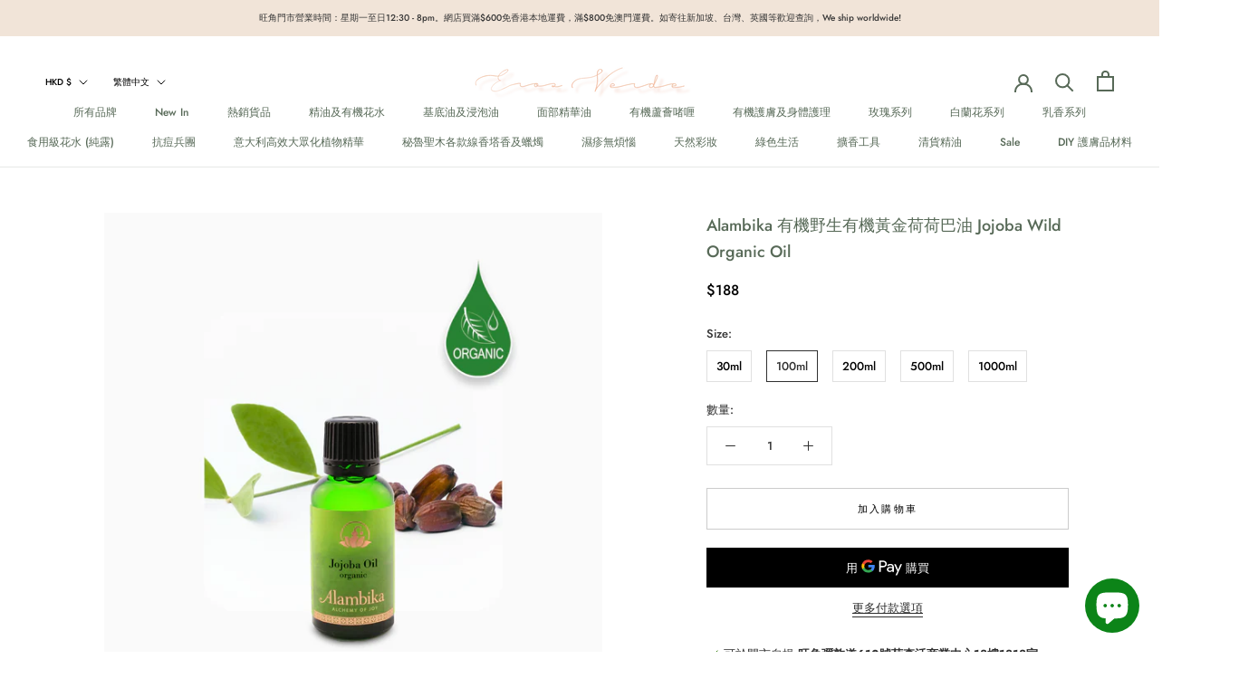

--- FILE ---
content_type: text/html; charset=utf-8
request_url: https://eros-verde.com/products/alambika-jojoba-wild-organic-oil-%E6%9C%89%E6%A9%9F%E9%87%8E%E7%94%9F%E6%9C%89%E6%A9%9F%E8%8D%B7%E8%8D%B7%E5%B7%B4%E6%B2%B9
body_size: 51613
content:
<!doctype html>

<html class="no-js" lang="zh-TW">
  <head>
    <meta charset="utf-8"> 
    <meta http-equiv="X-UA-Compatible" content="IE=edge,chrome=1">
    <meta name="viewport" content="width=device-width, initial-scale=1.0, height=device-height, minimum-scale=1.0, maximum-scale=1.0">
    <meta name="theme-color" content="">

    <title>
      Alambika 有機野生有機黃金荷荷巴油 Jojoba Wild Organic Oil &ndash; Eros Verde
    </title><meta name="description" content="100%無添加植物油無酒精、防腐劑、人工香料 學名：Simmondsia Chinensis萃取方式：冷壓果實滲透性：極好觸感：延伸性好不黏膩 肌膚療效： 荷荷芭油含有豐富的蛋白質、礦物質、膠原質，維生素D、E，與人體皮脂膜結構非常相似，能在肌膚形成一層保濕薄膜卻不會阻塞毛孔。適合所有皮膚，特別是乾性、油性、受損及成熟肌膚。有預防老化、軟化肌膚、保濕、調整皮脂分泌作用；改善乾燥、日曬、搔癢、濕疹皮膚，更有防脫髮作用。 容易被皮膚吸收，是肌膚保養品與抗老產品的上等原料。 金黃色的植物性液體蠟，穩定性和耐熱性很好，可長期保存。 6600 30ml, 100ml glass bottle; 200ml, 500ml, 1000ml PET"><link rel="canonical" href="https://eros-verde.com/products/alambika-jojoba-wild-organic-oil-%e6%9c%89%e6%a9%9f%e9%87%8e%e7%94%9f%e6%9c%89%e6%a9%9f%e8%8d%b7%e8%8d%b7%e5%b7%b4%e6%b2%b9"><meta property="og:type" content="product">
  <meta property="og:title" content="Alambika 有機野生有機黃金荷荷巴油 Jojoba Wild Organic Oil"><meta property="og:image" content="http://eros-verde.com/cdn/shop/products/6600-30AL_jojobaorganic.jpg?v=1611749027">
    <meta property="og:image:secure_url" content="https://eros-verde.com/cdn/shop/products/6600-30AL_jojobaorganic.jpg?v=1611749027">
    <meta property="og:image:width" content="2580">
    <meta property="og:image:height" content="2580"><meta property="product:price:amount" content="188.00">
  <meta property="product:price:currency" content="HKD"><meta property="og:description" content="100%無添加植物油無酒精、防腐劑、人工香料 學名：Simmondsia Chinensis萃取方式：冷壓果實滲透性：極好觸感：延伸性好不黏膩 肌膚療效： 荷荷芭油含有豐富的蛋白質、礦物質、膠原質，維生素D、E，與人體皮脂膜結構非常相似，能在肌膚形成一層保濕薄膜卻不會阻塞毛孔。適合所有皮膚，特別是乾性、油性、受損及成熟肌膚。有預防老化、軟化肌膚、保濕、調整皮脂分泌作用；改善乾燥、日曬、搔癢、濕疹皮膚，更有防脫髮作用。 容易被皮膚吸收，是肌膚保養品與抗老產品的上等原料。 金黃色的植物性液體蠟，穩定性和耐熱性很好，可長期保存。 6600 30ml, 100ml glass bottle; 200ml, 500ml, 1000ml PET"><meta property="og:url" content="https://eros-verde.com/products/alambika-jojoba-wild-organic-oil-%e6%9c%89%e6%a9%9f%e9%87%8e%e7%94%9f%e6%9c%89%e6%a9%9f%e8%8d%b7%e8%8d%b7%e5%b7%b4%e6%b2%b9">
<meta property="og:site_name" content="Eros Verde"><meta name="twitter:card" content="summary"><meta name="twitter:title" content="Alambika 有機野生有機黃金荷荷巴油 Jojoba Wild Organic Oil">
  <meta name="twitter:description" content="100%無添加植物油無酒精、防腐劑、人工香料
學名：Simmondsia Chinensis萃取方式：冷壓果實滲透性：極好觸感：延伸性好不黏膩
肌膚療效：
荷荷芭油含有豐富的蛋白質、礦物質、膠原質，維生素D、E，與人體皮脂膜結構非常相似，能在肌膚形成一層保濕薄膜卻不會阻塞毛孔。適合所有皮膚，特別是乾性、油性、受損及成熟肌膚。有預防老化、軟化肌膚、保濕、調整皮脂分泌作用；改善乾燥、日曬、搔癢、濕疹皮膚，更有防脫髮作用。 容易被皮膚吸收，是肌膚保養品與抗老產品的上等原料。
金黃色的植物性液體蠟，穩定性和耐熱性很好，可長期保存。
6600 30ml, 100ml glass bottle; 200ml, 500ml, 1000ml PET bottle
Botanical name: Simmondsia chinensis
Quality: 100% natural carrier oil
Cultivation: wild controlled organic cultivation
Suitability as: organic raw material
Part of the plant: seeds
Origin: Israel
Main ingredients: jojoba oil
INCI
Simmondsia chinensis Seed Oil
More information
Keep away from heat and sunlight. Store cool. Consume quickly after opening.
Item number: 6600">
  <meta name="twitter:image" content="https://eros-verde.com/cdn/shop/products/6600-30AL_jojobaorganic_600x600_crop_center.jpg?v=1611749027">
    <style>
  @font-face {
  font-family: Jost;
  font-weight: 500;
  font-style: normal;
  font-display: fallback;
  src: url("//eros-verde.com/cdn/fonts/jost/jost_n5.7c8497861ffd15f4e1284cd221f14658b0e95d61.woff2") format("woff2"),
       url("//eros-verde.com/cdn/fonts/jost/jost_n5.fb6a06896db583cc2df5ba1b30d9c04383119dd9.woff") format("woff");
}

  @font-face {
  font-family: Jost;
  font-weight: 500;
  font-style: normal;
  font-display: fallback;
  src: url("//eros-verde.com/cdn/fonts/jost/jost_n5.7c8497861ffd15f4e1284cd221f14658b0e95d61.woff2") format("woff2"),
       url("//eros-verde.com/cdn/fonts/jost/jost_n5.fb6a06896db583cc2df5ba1b30d9c04383119dd9.woff") format("woff");
}


  @font-face {
  font-family: Jost;
  font-weight: 700;
  font-style: normal;
  font-display: fallback;
  src: url("//eros-verde.com/cdn/fonts/jost/jost_n7.921dc18c13fa0b0c94c5e2517ffe06139c3615a3.woff2") format("woff2"),
       url("//eros-verde.com/cdn/fonts/jost/jost_n7.cbfc16c98c1e195f46c536e775e4e959c5f2f22b.woff") format("woff");
}

  @font-face {
  font-family: Jost;
  font-weight: 500;
  font-style: italic;
  font-display: fallback;
  src: url("//eros-verde.com/cdn/fonts/jost/jost_i5.a6c7dbde35f2b89f8461eacda9350127566e5d51.woff2") format("woff2"),
       url("//eros-verde.com/cdn/fonts/jost/jost_i5.2b58baee736487eede6bcdb523ca85eea2418357.woff") format("woff");
}

  @font-face {
  font-family: Jost;
  font-weight: 700;
  font-style: italic;
  font-display: fallback;
  src: url("//eros-verde.com/cdn/fonts/jost/jost_i7.d8201b854e41e19d7ed9b1a31fe4fe71deea6d3f.woff2") format("woff2"),
       url("//eros-verde.com/cdn/fonts/jost/jost_i7.eae515c34e26b6c853efddc3fc0c552e0de63757.woff") format("woff");
}


  :root {
    --heading-font-family : Jost, sans-serif;
    --heading-font-weight : 500;
    --heading-font-style  : normal;

    --text-font-family : Jost, sans-serif;
    --text-font-weight : 500;
    --text-font-style  : normal;

    --base-text-font-size   : 13px;
    --default-text-font-size: 14px;--background          : #ffffff;
    --background-rgb      : 255, 255, 255;
    --light-background    : #ffffff;
    --light-background-rgb: 255, 255, 255;
    --heading-color       : #576957;
    --text-color          : #303030;
    --text-color-rgb      : 48, 48, 48;
    --text-color-light    : #000000;
    --text-color-light-rgb: 0, 0, 0;
    --link-color          : #000000;
    --link-color-rgb      : 0, 0, 0;
    --border-color        : #e0e0e0;
    --border-color-rgb    : 224, 224, 224;

    --button-background    : #f5db8b;
    --button-background-rgb: 245, 219, 139;
    --button-text-color    : #303030;

    --header-background       : #ffffff;
    --header-heading-color    : #576957;
    --header-light-text-color : #000000;
    --header-border-color     : #e6e9e6;

    --footer-background    : #ffffff;
    --footer-text-color    : #000000;
    --footer-heading-color : #303030;
    --footer-border-color  : #d9d9d9;

    --navigation-background      : #ffffff;
    --navigation-background-rgb  : 255, 255, 255;
    --navigation-text-color      : #000000;
    --navigation-text-color-light: rgba(0, 0, 0, 0.5);
    --navigation-border-color    : rgba(0, 0, 0, 0.25);

    --newsletter-popup-background     : #ffffff;
    --newsletter-popup-text-color     : #303030;
    --newsletter-popup-text-color-rgb : 48, 48, 48;

    --secondary-elements-background       : #fce7a8;
    --secondary-elements-background-rgb   : 252, 231, 168;
    --secondary-elements-text-color       : #303030;
    --secondary-elements-text-color-light : rgba(48, 48, 48, 0.5);
    --secondary-elements-border-color     : rgba(48, 48, 48, 0.25);

    --product-sale-price-color    : #f94c43;
    --product-sale-price-color-rgb: 249, 76, 67;

    /* Products */

    --horizontal-spacing-four-products-per-row: 60px;
        --horizontal-spacing-two-products-per-row : 60px;

    --vertical-spacing-four-products-per-row: 60px;
        --vertical-spacing-two-products-per-row : 75px;

    /* Animation */
    --drawer-transition-timing: cubic-bezier(0.645, 0.045, 0.355, 1);
    --header-base-height: 80px; /* We set a default for browsers that do not support CSS variables */

    /* Cursors */
    --cursor-zoom-in-svg    : url(//eros-verde.com/cdn/shop/t/11/assets/cursor-zoom-in.svg?v=104614839691868169511612019456);
    --cursor-zoom-in-2x-svg : url(//eros-verde.com/cdn/shop/t/11/assets/cursor-zoom-in-2x.svg?v=138234070378555650961612019456);
  }
</style>

<script>
  // IE11 does not have support for CSS variables, so we have to polyfill them
  if (!(((window || {}).CSS || {}).supports && window.CSS.supports('(--a: 0)'))) {
    const script = document.createElement('script');
    script.type = 'text/javascript';
    script.src = 'https://cdn.jsdelivr.net/npm/css-vars-ponyfill@2';
    script.onload = function() {
      cssVars({});
    };

    document.getElementsByTagName('head')[0].appendChild(script);
  }
</script>

    <script>window.performance && window.performance.mark && window.performance.mark('shopify.content_for_header.start');</script><meta name="facebook-domain-verification" content="iewfp242y0q8677erqswxjoxszt4or">
<meta name="google-site-verification" content="YvWHQTbB9tSjVib-nQi-dt3GMztV5550Jwx7DulwWH4">
<meta name="google-site-verification" content="XisRwGUT39b2a10zZSxtPM5d-6xMjIGzPvFQEj0UfyA">
<meta id="shopify-digital-wallet" name="shopify-digital-wallet" content="/51214680215/digital_wallets/dialog">
<meta name="shopify-checkout-api-token" content="d80b7595a97576f8e68e534c72d74228">
<link rel="alternate" hreflang="x-default" href="https://eros-verde.com/products/alambika-jojoba-wild-organic-oil-%E6%9C%89%E6%A9%9F%E9%87%8E%E7%94%9F%E6%9C%89%E6%A9%9F%E8%8D%B7%E8%8D%B7%E5%B7%B4%E6%B2%B9">
<link rel="alternate" hreflang="zh-Hant" href="https://eros-verde.com/products/alambika-jojoba-wild-organic-oil-%E6%9C%89%E6%A9%9F%E9%87%8E%E7%94%9F%E6%9C%89%E6%A9%9F%E8%8D%B7%E8%8D%B7%E5%B7%B4%E6%B2%B9">
<link rel="alternate" hreflang="en" href="https://eros-verde.com/en/products/alambika-jojoba-wild-organic-oil-%E6%9C%89%E6%A9%9F%E9%87%8E%E7%94%9F%E6%9C%89%E6%A9%9F%E8%8D%B7%E8%8D%B7%E5%B7%B4%E6%B2%B9">
<link rel="alternate" hreflang="zh-Hant-CN" href="https://eros-verde.com/products/alambika-jojoba-wild-organic-oil-%E6%9C%89%E6%A9%9F%E9%87%8E%E7%94%9F%E6%9C%89%E6%A9%9F%E8%8D%B7%E8%8D%B7%E5%B7%B4%E6%B2%B9">
<link rel="alternate" hreflang="zh-Hant-GB" href="https://eros-verde.com/products/alambika-jojoba-wild-organic-oil-%E6%9C%89%E6%A9%9F%E9%87%8E%E7%94%9F%E6%9C%89%E6%A9%9F%E8%8D%B7%E8%8D%B7%E5%B7%B4%E6%B2%B9">
<link rel="alternate" hreflang="zh-Hant-HK" href="https://eros-verde.com/products/alambika-jojoba-wild-organic-oil-%E6%9C%89%E6%A9%9F%E9%87%8E%E7%94%9F%E6%9C%89%E6%A9%9F%E8%8D%B7%E8%8D%B7%E5%B7%B4%E6%B2%B9">
<link rel="alternate" hreflang="zh-Hant-MO" href="https://eros-verde.com/products/alambika-jojoba-wild-organic-oil-%E6%9C%89%E6%A9%9F%E9%87%8E%E7%94%9F%E6%9C%89%E6%A9%9F%E8%8D%B7%E8%8D%B7%E5%B7%B4%E6%B2%B9">
<link rel="alternate" hreflang="zh-Hant-MY" href="https://eros-verde.com/products/alambika-jojoba-wild-organic-oil-%E6%9C%89%E6%A9%9F%E9%87%8E%E7%94%9F%E6%9C%89%E6%A9%9F%E8%8D%B7%E8%8D%B7%E5%B7%B4%E6%B2%B9">
<link rel="alternate" hreflang="zh-Hant-SG" href="https://eros-verde.com/products/alambika-jojoba-wild-organic-oil-%E6%9C%89%E6%A9%9F%E9%87%8E%E7%94%9F%E6%9C%89%E6%A9%9F%E8%8D%B7%E8%8D%B7%E5%B7%B4%E6%B2%B9">
<link rel="alternate" hreflang="zh-Hant-TW" href="https://eros-verde.com/products/alambika-jojoba-wild-organic-oil-%E6%9C%89%E6%A9%9F%E9%87%8E%E7%94%9F%E6%9C%89%E6%A9%9F%E8%8D%B7%E8%8D%B7%E5%B7%B4%E6%B2%B9">
<link rel="alternate" hreflang="zh-Hant-US" href="https://eros-verde.com/products/alambika-jojoba-wild-organic-oil-%E6%9C%89%E6%A9%9F%E9%87%8E%E7%94%9F%E6%9C%89%E6%A9%9F%E8%8D%B7%E8%8D%B7%E5%B7%B4%E6%B2%B9">
<link rel="alternate" type="application/json+oembed" href="https://eros-verde.com/products/alambika-jojoba-wild-organic-oil-%e6%9c%89%e6%a9%9f%e9%87%8e%e7%94%9f%e6%9c%89%e6%a9%9f%e8%8d%b7%e8%8d%b7%e5%b7%b4%e6%b2%b9.oembed">
<script async="async" src="/checkouts/internal/preloads.js?locale=zh-HK"></script>
<script id="apple-pay-shop-capabilities" type="application/json">{"shopId":51214680215,"countryCode":"HK","currencyCode":"HKD","merchantCapabilities":["supports3DS"],"merchantId":"gid:\/\/shopify\/Shop\/51214680215","merchantName":"Eros Verde","requiredBillingContactFields":["postalAddress","email","phone"],"requiredShippingContactFields":["postalAddress","email","phone"],"shippingType":"shipping","supportedNetworks":["visa","masterCard","amex"],"total":{"type":"pending","label":"Eros Verde","amount":"1.00"},"shopifyPaymentsEnabled":true,"supportsSubscriptions":true}</script>
<script id="shopify-features" type="application/json">{"accessToken":"d80b7595a97576f8e68e534c72d74228","betas":["rich-media-storefront-analytics"],"domain":"eros-verde.com","predictiveSearch":false,"shopId":51214680215,"locale":"zh-tw"}</script>
<script>var Shopify = Shopify || {};
Shopify.shop = "eros-garden.myshopify.com";
Shopify.locale = "zh-TW";
Shopify.currency = {"active":"HKD","rate":"1.0"};
Shopify.country = "HK";
Shopify.theme = {"name":"Prestige","id":116608204951,"schema_name":"Prestige","schema_version":"4.12.2","theme_store_id":855,"role":"main"};
Shopify.theme.handle = "null";
Shopify.theme.style = {"id":null,"handle":null};
Shopify.cdnHost = "eros-verde.com/cdn";
Shopify.routes = Shopify.routes || {};
Shopify.routes.root = "/";</script>
<script type="module">!function(o){(o.Shopify=o.Shopify||{}).modules=!0}(window);</script>
<script>!function(o){function n(){var o=[];function n(){o.push(Array.prototype.slice.apply(arguments))}return n.q=o,n}var t=o.Shopify=o.Shopify||{};t.loadFeatures=n(),t.autoloadFeatures=n()}(window);</script>
<script id="shop-js-analytics" type="application/json">{"pageType":"product"}</script>
<script defer="defer" async type="module" src="//eros-verde.com/cdn/shopifycloud/shop-js/modules/v2/client.init-shop-cart-sync_D9dVssWa.zh-TW.esm.js"></script>
<script defer="defer" async type="module" src="//eros-verde.com/cdn/shopifycloud/shop-js/modules/v2/chunk.common_OJXd8nZT.esm.js"></script>
<script type="module">
  await import("//eros-verde.com/cdn/shopifycloud/shop-js/modules/v2/client.init-shop-cart-sync_D9dVssWa.zh-TW.esm.js");
await import("//eros-verde.com/cdn/shopifycloud/shop-js/modules/v2/chunk.common_OJXd8nZT.esm.js");

  window.Shopify.SignInWithShop?.initShopCartSync?.({"fedCMEnabled":true,"windoidEnabled":true});

</script>
<script>(function() {
  var isLoaded = false;
  function asyncLoad() {
    if (isLoaded) return;
    isLoaded = true;
    var urls = ["https:\/\/cdn.shopify.com\/s\/files\/1\/0512\/1468\/0215\/t\/11\/assets\/pop_51214680215.js?v=1660590653\u0026shop=eros-garden.myshopify.com","https:\/\/cdncozyantitheft.addons.business\/js\/script_tags\/eros-garden\/tOIHjjlD28VFhfXItPgFYsDt0RslNnKj.js?shop=eros-garden.myshopify.com","https:\/\/cdn.hextom.com\/js\/eventpromotionbar.js?shop=eros-garden.myshopify.com"];
    for (var i = 0; i < urls.length; i++) {
      var s = document.createElement('script');
      s.type = 'text/javascript';
      s.async = true;
      s.src = urls[i];
      var x = document.getElementsByTagName('script')[0];
      x.parentNode.insertBefore(s, x);
    }
  };
  if(window.attachEvent) {
    window.attachEvent('onload', asyncLoad);
  } else {
    window.addEventListener('load', asyncLoad, false);
  }
})();</script>
<script id="__st">var __st={"a":51214680215,"offset":28800,"reqid":"23258e84-684c-4214-aff3-92e522fa024b-1768621610","pageurl":"eros-verde.com\/products\/alambika-jojoba-wild-organic-oil-%E6%9C%89%E6%A9%9F%E9%87%8E%E7%94%9F%E6%9C%89%E6%A9%9F%E8%8D%B7%E8%8D%B7%E5%B7%B4%E6%B2%B9","u":"761a531d57a2","p":"product","rtyp":"product","rid":6391474389143};</script>
<script>window.ShopifyPaypalV4VisibilityTracking = true;</script>
<script id="captcha-bootstrap">!function(){'use strict';const t='contact',e='account',n='new_comment',o=[[t,t],['blogs',n],['comments',n],[t,'customer']],c=[[e,'customer_login'],[e,'guest_login'],[e,'recover_customer_password'],[e,'create_customer']],r=t=>t.map((([t,e])=>`form[action*='/${t}']:not([data-nocaptcha='true']) input[name='form_type'][value='${e}']`)).join(','),a=t=>()=>t?[...document.querySelectorAll(t)].map((t=>t.form)):[];function s(){const t=[...o],e=r(t);return a(e)}const i='password',u='form_key',d=['recaptcha-v3-token','g-recaptcha-response','h-captcha-response',i],f=()=>{try{return window.sessionStorage}catch{return}},m='__shopify_v',_=t=>t.elements[u];function p(t,e,n=!1){try{const o=window.sessionStorage,c=JSON.parse(o.getItem(e)),{data:r}=function(t){const{data:e,action:n}=t;return t[m]||n?{data:e,action:n}:{data:t,action:n}}(c);for(const[e,n]of Object.entries(r))t.elements[e]&&(t.elements[e].value=n);n&&o.removeItem(e)}catch(o){console.error('form repopulation failed',{error:o})}}const l='form_type',E='cptcha';function T(t){t.dataset[E]=!0}const w=window,h=w.document,L='Shopify',v='ce_forms',y='captcha';let A=!1;((t,e)=>{const n=(g='f06e6c50-85a8-45c8-87d0-21a2b65856fe',I='https://cdn.shopify.com/shopifycloud/storefront-forms-hcaptcha/ce_storefront_forms_captcha_hcaptcha.v1.5.2.iife.js',D={infoText:'已受到 hCaptcha 保護',privacyText:'隱私',termsText:'條款'},(t,e,n)=>{const o=w[L][v],c=o.bindForm;if(c)return c(t,g,e,D).then(n);var r;o.q.push([[t,g,e,D],n]),r=I,A||(h.body.append(Object.assign(h.createElement('script'),{id:'captcha-provider',async:!0,src:r})),A=!0)});var g,I,D;w[L]=w[L]||{},w[L][v]=w[L][v]||{},w[L][v].q=[],w[L][y]=w[L][y]||{},w[L][y].protect=function(t,e){n(t,void 0,e),T(t)},Object.freeze(w[L][y]),function(t,e,n,w,h,L){const[v,y,A,g]=function(t,e,n){const i=e?o:[],u=t?c:[],d=[...i,...u],f=r(d),m=r(i),_=r(d.filter((([t,e])=>n.includes(e))));return[a(f),a(m),a(_),s()]}(w,h,L),I=t=>{const e=t.target;return e instanceof HTMLFormElement?e:e&&e.form},D=t=>v().includes(t);t.addEventListener('submit',(t=>{const e=I(t);if(!e)return;const n=D(e)&&!e.dataset.hcaptchaBound&&!e.dataset.recaptchaBound,o=_(e),c=g().includes(e)&&(!o||!o.value);(n||c)&&t.preventDefault(),c&&!n&&(function(t){try{if(!f())return;!function(t){const e=f();if(!e)return;const n=_(t);if(!n)return;const o=n.value;o&&e.removeItem(o)}(t);const e=Array.from(Array(32),(()=>Math.random().toString(36)[2])).join('');!function(t,e){_(t)||t.append(Object.assign(document.createElement('input'),{type:'hidden',name:u})),t.elements[u].value=e}(t,e),function(t,e){const n=f();if(!n)return;const o=[...t.querySelectorAll(`input[type='${i}']`)].map((({name:t})=>t)),c=[...d,...o],r={};for(const[a,s]of new FormData(t).entries())c.includes(a)||(r[a]=s);n.setItem(e,JSON.stringify({[m]:1,action:t.action,data:r}))}(t,e)}catch(e){console.error('failed to persist form',e)}}(e),e.submit())}));const S=(t,e)=>{t&&!t.dataset[E]&&(n(t,e.some((e=>e===t))),T(t))};for(const o of['focusin','change'])t.addEventListener(o,(t=>{const e=I(t);D(e)&&S(e,y())}));const B=e.get('form_key'),M=e.get(l),P=B&&M;t.addEventListener('DOMContentLoaded',(()=>{const t=y();if(P)for(const e of t)e.elements[l].value===M&&p(e,B);[...new Set([...A(),...v().filter((t=>'true'===t.dataset.shopifyCaptcha))])].forEach((e=>S(e,t)))}))}(h,new URLSearchParams(w.location.search),n,t,e,['guest_login'])})(!0,!0)}();</script>
<script integrity="sha256-4kQ18oKyAcykRKYeNunJcIwy7WH5gtpwJnB7kiuLZ1E=" data-source-attribution="shopify.loadfeatures" defer="defer" src="//eros-verde.com/cdn/shopifycloud/storefront/assets/storefront/load_feature-a0a9edcb.js" crossorigin="anonymous"></script>
<script data-source-attribution="shopify.dynamic_checkout.dynamic.init">var Shopify=Shopify||{};Shopify.PaymentButton=Shopify.PaymentButton||{isStorefrontPortableWallets:!0,init:function(){window.Shopify.PaymentButton.init=function(){};var t=document.createElement("script");t.src="https://eros-verde.com/cdn/shopifycloud/portable-wallets/latest/portable-wallets.zh-tw.js",t.type="module",document.head.appendChild(t)}};
</script>
<script data-source-attribution="shopify.dynamic_checkout.buyer_consent">
  function portableWalletsHideBuyerConsent(e){var t=document.getElementById("shopify-buyer-consent"),n=document.getElementById("shopify-subscription-policy-button");t&&n&&(t.classList.add("hidden"),t.setAttribute("aria-hidden","true"),n.removeEventListener("click",e))}function portableWalletsShowBuyerConsent(e){var t=document.getElementById("shopify-buyer-consent"),n=document.getElementById("shopify-subscription-policy-button");t&&n&&(t.classList.remove("hidden"),t.removeAttribute("aria-hidden"),n.addEventListener("click",e))}window.Shopify?.PaymentButton&&(window.Shopify.PaymentButton.hideBuyerConsent=portableWalletsHideBuyerConsent,window.Shopify.PaymentButton.showBuyerConsent=portableWalletsShowBuyerConsent);
</script>
<script>
  function portableWalletsCleanup(e){e&&e.src&&console.error("Failed to load portable wallets script "+e.src);var t=document.querySelectorAll("shopify-accelerated-checkout .shopify-payment-button__skeleton, shopify-accelerated-checkout-cart .wallet-cart-button__skeleton"),e=document.getElementById("shopify-buyer-consent");for(let e=0;e<t.length;e++)t[e].remove();e&&e.remove()}function portableWalletsNotLoadedAsModule(e){e instanceof ErrorEvent&&"string"==typeof e.message&&e.message.includes("import.meta")&&"string"==typeof e.filename&&e.filename.includes("portable-wallets")&&(window.removeEventListener("error",portableWalletsNotLoadedAsModule),window.Shopify.PaymentButton.failedToLoad=e,"loading"===document.readyState?document.addEventListener("DOMContentLoaded",window.Shopify.PaymentButton.init):window.Shopify.PaymentButton.init())}window.addEventListener("error",portableWalletsNotLoadedAsModule);
</script>

<script type="module" src="https://eros-verde.com/cdn/shopifycloud/portable-wallets/latest/portable-wallets.zh-tw.js" onError="portableWalletsCleanup(this)" crossorigin="anonymous"></script>
<script nomodule>
  document.addEventListener("DOMContentLoaded", portableWalletsCleanup);
</script>

<link id="shopify-accelerated-checkout-styles" rel="stylesheet" media="screen" href="https://eros-verde.com/cdn/shopifycloud/portable-wallets/latest/accelerated-checkout-backwards-compat.css" crossorigin="anonymous">
<style id="shopify-accelerated-checkout-cart">
        #shopify-buyer-consent {
  margin-top: 1em;
  display: inline-block;
  width: 100%;
}

#shopify-buyer-consent.hidden {
  display: none;
}

#shopify-subscription-policy-button {
  background: none;
  border: none;
  padding: 0;
  text-decoration: underline;
  font-size: inherit;
  cursor: pointer;
}

#shopify-subscription-policy-button::before {
  box-shadow: none;
}

      </style>

<script>window.performance && window.performance.mark && window.performance.mark('shopify.content_for_header.end');</script>

    <link rel="stylesheet" href="//eros-verde.com/cdn/shop/t/11/assets/theme.css?v=93763438423031241231608244444">

    <script>// This allows to expose several variables to the global scope, to be used in scripts
      window.theme = {
        pageType: "product",
        moneyFormat: "${{amount}}",
        moneyWithCurrencyFormat: "HK${{amount}}",
        productImageSize: "square",
        searchMode: "product,article",
        showPageTransition: false,
        showElementStaggering: false,
        showImageZooming: true
      };

      window.routes = {
        rootUrl: "\/",
        rootUrlWithoutSlash: '',
        cartUrl: "\/cart",
        cartAddUrl: "\/cart\/add",
        cartChangeUrl: "\/cart\/change",
        searchUrl: "\/search",
        productRecommendationsUrl: "\/recommendations\/products"
      };

      window.languages = {
        cartAddNote: "訂單備註",
        cartEditNote: "修改備註",
        productImageLoadingError: "無法顯示圖片。請刷新本頁。",
        productFormAddToCart: "加入購物車",
        productFormUnavailable: "暫無供應",
        productFormSoldOut: "暫時缺貨",
        shippingEstimatorOneResult: "1 option available:\n",
        shippingEstimatorMoreResults: "{{count}} options available:\n",
        shippingEstimatorNoResults: "No shipping could be found\n"
      };

      window.lazySizesConfig = {
        loadHidden: false,
        hFac: 0.5,
        expFactor: 2,
        ricTimeout: 150,
        lazyClass: 'Image--lazyLoad',
        loadingClass: 'Image--lazyLoading',
        loadedClass: 'Image--lazyLoaded'
      };

      document.documentElement.className = document.documentElement.className.replace('no-js', 'js');
      document.documentElement.style.setProperty('--window-height', window.innerHeight + 'px');

      // We do a quick detection of some features (we could use Modernizr but for so little...)
      (function() {
        document.documentElement.className += ((window.CSS && window.CSS.supports('(position: sticky) or (position: -webkit-sticky)')) ? ' supports-sticky' : ' no-supports-sticky');
        document.documentElement.className += (window.matchMedia('(-moz-touch-enabled: 1), (hover: none)')).matches ? ' no-supports-hover' : ' supports-hover';
      }());
    </script>

    <script src="//eros-verde.com/cdn/shop/t/11/assets/lazysizes.min.js?v=174358363404432586981608244444" async></script><script src="https://polyfill-fastly.net/v3/polyfill.min.js?unknown=polyfill&features=fetch,Element.prototype.closest,Element.prototype.remove,Element.prototype.classList,Array.prototype.includes,Array.prototype.fill,Object.assign,CustomEvent,IntersectionObserver,IntersectionObserverEntry,URL" defer></script>
    <script src="//eros-verde.com/cdn/shop/t/11/assets/libs.min.js?v=26178543184394469741608244443" defer></script>
    <script src="//eros-verde.com/cdn/shop/t/11/assets/theme.min.js?v=3211174084529572291608244448" defer></script>
    <script src="//eros-verde.com/cdn/shop/t/11/assets/custom.js?v=183944157590872491501608244446" defer></script>

    <script>
      (function () {
        window.onpageshow = function() {
          if (window.theme.showPageTransition) {
            var pageTransition = document.querySelector('.PageTransition');

            if (pageTransition) {
              pageTransition.style.visibility = 'visible';
              pageTransition.style.opacity = '0';
            }
          }

          // When the page is loaded from the cache, we have to reload the cart content
          document.documentElement.dispatchEvent(new CustomEvent('cart:refresh', {
            bubbles: true
          }));
        };
      })();
    </script>

    
  <script type="application/ld+json">
  {
    "@context": "http://schema.org",
    "@type": "Product",
  "@id": "https:\/\/eros-verde.com\/products\/alambika-jojoba-wild-organic-oil-%e6%9c%89%e6%a9%9f%e9%87%8e%e7%94%9f%e6%9c%89%e6%a9%9f%e8%8d%b7%e8%8d%b7%e5%b7%b4%e6%b2%b9#product",
    "offers": [{
          "@type": "Offer",
          "name": "30ml",
          "availability":"https://schema.org/OutOfStock",
          "price": 98.0,
          "priceCurrency": "HKD",
          "priceValidUntil": "2026-01-27","sku": "6600-30AL","url": "/products/alambika-jojoba-wild-organic-oil-%E6%9C%89%E6%A9%9F%E9%87%8E%E7%94%9F%E6%9C%89%E6%A9%9F%E8%8D%B7%E8%8D%B7%E5%B7%B4%E6%B2%B9?variant=38926662828183"
        },
{
          "@type": "Offer",
          "name": "100ml",
          "availability":"https://schema.org/InStock",
          "price": 188.0,
          "priceCurrency": "HKD",
          "priceValidUntil": "2026-01-27","sku": "6600-100AL","url": "/products/alambika-jojoba-wild-organic-oil-%E6%9C%89%E6%A9%9F%E9%87%8E%E7%94%9F%E6%9C%89%E6%A9%9F%E8%8D%B7%E8%8D%B7%E5%B7%B4%E6%B2%B9?variant=38926662860951"
        },
{
          "@type": "Offer",
          "name": "200ml",
          "availability":"https://schema.org/OutOfStock",
          "price": 288.0,
          "priceCurrency": "HKD",
          "priceValidUntil": "2026-01-27","sku": "6600-200AL","url": "/products/alambika-jojoba-wild-organic-oil-%E6%9C%89%E6%A9%9F%E9%87%8E%E7%94%9F%E6%9C%89%E6%A9%9F%E8%8D%B7%E8%8D%B7%E5%B7%B4%E6%B2%B9?variant=38926662893719"
        },
{
          "@type": "Offer",
          "name": "500ml",
          "availability":"https://schema.org/InStock",
          "price": 458.0,
          "priceCurrency": "HKD",
          "priceValidUntil": "2026-01-27","sku": "6600-500AL","url": "/products/alambika-jojoba-wild-organic-oil-%E6%9C%89%E6%A9%9F%E9%87%8E%E7%94%9F%E6%9C%89%E6%A9%9F%E8%8D%B7%E8%8D%B7%E5%B7%B4%E6%B2%B9?variant=38926662926487"
        },
{
          "@type": "Offer",
          "name": "1000ml",
          "availability":"https://schema.org/OutOfStock",
          "price": 858.0,
          "priceCurrency": "HKD",
          "priceValidUntil": "2026-01-27","sku": "6600-1000AL","url": "/products/alambika-jojoba-wild-organic-oil-%E6%9C%89%E6%A9%9F%E9%87%8E%E7%94%9F%E6%9C%89%E6%A9%9F%E8%8D%B7%E8%8D%B7%E5%B7%B4%E6%B2%B9?variant=38926662959255"
        }
],
      "gtin13": "4250893501092",
      "productId": "4250893501092",
    "brand": {
      "name": "Alambika"
    },
    "name": "Alambika 有機野生有機黃金荷荷巴油 Jojoba Wild Organic Oil",
    "description": "100%無添加植物油無酒精、防腐劑、人工香料\n學名：Simmondsia Chinensis萃取方式：冷壓果實滲透性：極好觸感：延伸性好不黏膩\n肌膚療效：\n荷荷芭油含有豐富的蛋白質、礦物質、膠原質，維生素D、E，與人體皮脂膜結構非常相似，能在肌膚形成一層保濕薄膜卻不會阻塞毛孔。適合所有皮膚，特別是乾性、油性、受損及成熟肌膚。有預防老化、軟化肌膚、保濕、調整皮脂分泌作用；改善乾燥、日曬、搔癢、濕疹皮膚，更有防脫髮作用。 容易被皮膚吸收，是肌膚保養品與抗老產品的上等原料。\n金黃色的植物性液體蠟，穩定性和耐熱性很好，可長期保存。\n6600 30ml, 100ml glass bottle; 200ml, 500ml, 1000ml PET bottle\nBotanical name: Simmondsia chinensis\nQuality: 100% natural carrier oil\nCultivation: wild controlled organic cultivation\nSuitability as: organic raw material\nPart of the plant: seeds\nOrigin: Israel\nMain ingredients: jojoba oil\nINCI\nSimmondsia chinensis Seed Oil\nMore information\nKeep away from heat and sunlight. Store cool. Consume quickly after opening.\nItem number: 6600",
    "category": "植物油",
    "url": "/products/alambika-jojoba-wild-organic-oil-%E6%9C%89%E6%A9%9F%E9%87%8E%E7%94%9F%E6%9C%89%E6%A9%9F%E8%8D%B7%E8%8D%B7%E5%B7%B4%E6%B2%B9",
    "sku": "6600-100AL",
    "image": {
      "@type": "ImageObject",
      "url": "https://eros-verde.com/cdn/shop/products/6600-30AL_jojobaorganic_1024x.jpg?v=1611749027",
      "image": "https://eros-verde.com/cdn/shop/products/6600-30AL_jojobaorganic_1024x.jpg?v=1611749027",
      "name": "Alambika 有機野生有機黃金荷荷巴油 Jojoba Wild Organic Oil",
      "width": "1024",
      "height": "1024"
    }
  }
  </script>



  <script type="application/ld+json">
  {
    "@context": "http://schema.org",
    "@type": "BreadcrumbList",
  "itemListElement": [{
      "@type": "ListItem",
      "position": 1,
      "name": "Translation missing: zh-TW.general.breadcrumb.home",
      "item": "https://eros-verde.com"
    },{
          "@type": "ListItem",
          "position": 2,
          "name": "Alambika 有機野生有機黃金荷荷巴油 Jojoba Wild Organic Oil",
          "item": "https://eros-verde.com/products/alambika-jojoba-wild-organic-oil-%E6%9C%89%E6%A9%9F%E9%87%8E%E7%94%9F%E6%9C%89%E6%A9%9F%E8%8D%B7%E8%8D%B7%E5%B7%B4%E6%B2%B9"
        }]
  }
  </script>

    
<!-- Start of Judge.me Core -->
<link rel="dns-prefetch" href="https://cdn.judge.me/">
<script data-cfasync='false' class='jdgm-settings-script'>window.jdgmSettings={"pagination":5,"disable_web_reviews":false,"badge_no_review_text":"No reviews","badge_n_reviews_text":"{{ n }} review/reviews","hide_badge_preview_if_no_reviews":true,"badge_hide_text":false,"enforce_center_preview_badge":false,"widget_title":"Customer Reviews","widget_open_form_text":"Write a review","widget_close_form_text":"Cancel review","widget_refresh_page_text":"Refresh page","widget_summary_text":"Based on {{ number_of_reviews }} review/reviews","widget_no_review_text":"Be the first to write a review","widget_name_field_text":"Display name","widget_verified_name_field_text":"Verified Name (public)","widget_name_placeholder_text":"Display name","widget_required_field_error_text":"This field is required.","widget_email_field_text":"Email address","widget_verified_email_field_text":"Verified Email (private, can not be edited)","widget_email_placeholder_text":"Your email address","widget_email_field_error_text":"Please enter a valid email address.","widget_rating_field_text":"Rating","widget_review_title_field_text":"Review Title","widget_review_title_placeholder_text":"Give your review a title","widget_review_body_field_text":"Review content","widget_review_body_placeholder_text":"Start writing here...","widget_pictures_field_text":"Picture/Video (optional)","widget_submit_review_text":"Submit Review","widget_submit_verified_review_text":"Submit Verified Review","widget_submit_success_msg_with_auto_publish":"Thank you! Please refresh the page in a few moments to see your review. You can remove or edit your review by logging into \u003ca href='https://judge.me/login' target='_blank' rel='nofollow noopener'\u003eJudge.me\u003c/a\u003e","widget_submit_success_msg_no_auto_publish":"Thank you! Your review will be published as soon as it is approved by the shop admin. You can remove or edit your review by logging into \u003ca href='https://judge.me/login' target='_blank' rel='nofollow noopener'\u003eJudge.me\u003c/a\u003e","widget_show_default_reviews_out_of_total_text":"Showing {{ n_reviews_shown }} out of {{ n_reviews }} reviews.","widget_show_all_link_text":"Show all","widget_show_less_link_text":"Show less","widget_author_said_text":"{{ reviewer_name }} said:","widget_days_text":"{{ n }} days ago","widget_weeks_text":"{{ n }} week/weeks ago","widget_months_text":"{{ n }} month/months ago","widget_years_text":"{{ n }} year/years ago","widget_yesterday_text":"Yesterday","widget_today_text":"Today","widget_replied_text":"\u003e\u003e {{ shop_name }} replied:","widget_read_more_text":"Read more","widget_reviewer_name_as_initial":"","widget_rating_filter_color":"#fbcd0a","widget_rating_filter_see_all_text":"See all reviews","widget_sorting_most_recent_text":"Most Recent","widget_sorting_highest_rating_text":"Highest Rating","widget_sorting_lowest_rating_text":"Lowest Rating","widget_sorting_with_pictures_text":"Only Pictures","widget_sorting_most_helpful_text":"Most Helpful","widget_open_question_form_text":"Ask a question","widget_reviews_subtab_text":"Reviews","widget_questions_subtab_text":"Questions","widget_question_label_text":"Question","widget_answer_label_text":"Answer","widget_question_placeholder_text":"Write your question here","widget_submit_question_text":"Submit Question","widget_question_submit_success_text":"Thank you for your question! We will notify you once it gets answered.","verified_badge_text":"Verified","verified_badge_bg_color":"","verified_badge_text_color":"","verified_badge_placement":"left-of-reviewer-name","widget_review_max_height":"","widget_hide_border":false,"widget_social_share":false,"widget_thumb":false,"widget_review_location_show":false,"widget_location_format":"","all_reviews_include_out_of_store_products":true,"all_reviews_out_of_store_text":"(out of store)","all_reviews_pagination":100,"all_reviews_product_name_prefix_text":"about","enable_review_pictures":false,"enable_question_anwser":false,"widget_theme":"default","review_date_format":"mm/dd/yyyy","default_sort_method":"most-recent","widget_product_reviews_subtab_text":"Product Reviews","widget_shop_reviews_subtab_text":"Shop Reviews","widget_other_products_reviews_text":"Reviews for other products","widget_store_reviews_subtab_text":"Store reviews","widget_no_store_reviews_text":"This store hasn't received any reviews yet","widget_web_restriction_product_reviews_text":"This product hasn't received any reviews yet","widget_no_items_text":"No items found","widget_show_more_text":"Show more","widget_write_a_store_review_text":"Write a Store Review","widget_other_languages_heading":"Reviews in Other Languages","widget_translate_review_text":"Translate review to {{ language }}","widget_translating_review_text":"Translating...","widget_show_original_translation_text":"Show original ({{ language }})","widget_translate_review_failed_text":"Review couldn't be translated.","widget_translate_review_retry_text":"Retry","widget_translate_review_try_again_later_text":"Try again later","show_product_url_for_grouped_product":false,"widget_sorting_pictures_first_text":"Pictures First","show_pictures_on_all_rev_page_mobile":false,"show_pictures_on_all_rev_page_desktop":false,"floating_tab_hide_mobile_install_preference":false,"floating_tab_button_name":"★ Reviews","floating_tab_title":"Let customers speak for us","floating_tab_button_color":"","floating_tab_button_background_color":"","floating_tab_url":"","floating_tab_url_enabled":false,"floating_tab_tab_style":"text","all_reviews_text_badge_text":"Customers rate us {{ shop.metafields.judgeme.all_reviews_rating | round: 1 }}/5 based on {{ shop.metafields.judgeme.all_reviews_count }} reviews.","all_reviews_text_badge_text_branded_style":"{{ shop.metafields.judgeme.all_reviews_rating | round: 1 }} out of 5 stars based on {{ shop.metafields.judgeme.all_reviews_count }} reviews","is_all_reviews_text_badge_a_link":false,"show_stars_for_all_reviews_text_badge":false,"all_reviews_text_badge_url":"","all_reviews_text_style":"text","all_reviews_text_color_style":"judgeme_brand_color","all_reviews_text_color":"#108474","all_reviews_text_show_jm_brand":true,"featured_carousel_show_header":true,"featured_carousel_title":"Let customers speak for us","testimonials_carousel_title":"Customers are saying","videos_carousel_title":"Real customer stories","cards_carousel_title":"Customers are saying","featured_carousel_count_text":"from {{ n }} reviews","featured_carousel_add_link_to_all_reviews_page":false,"featured_carousel_url":"","featured_carousel_show_images":true,"featured_carousel_autoslide_interval":5,"featured_carousel_arrows_on_the_sides":false,"featured_carousel_height":250,"featured_carousel_width":80,"featured_carousel_image_size":0,"featured_carousel_image_height":250,"featured_carousel_arrow_color":"#eeeeee","verified_count_badge_style":"vintage","verified_count_badge_orientation":"horizontal","verified_count_badge_color_style":"judgeme_brand_color","verified_count_badge_color":"#108474","is_verified_count_badge_a_link":false,"verified_count_badge_url":"","verified_count_badge_show_jm_brand":true,"widget_rating_preset_default":5,"widget_first_sub_tab":"product-reviews","widget_show_histogram":true,"widget_histogram_use_custom_color":false,"widget_pagination_use_custom_color":false,"widget_star_use_custom_color":false,"widget_verified_badge_use_custom_color":false,"widget_write_review_use_custom_color":false,"picture_reminder_submit_button":"Upload Pictures","enable_review_videos":false,"mute_video_by_default":false,"widget_sorting_videos_first_text":"Videos First","widget_review_pending_text":"Pending","featured_carousel_items_for_large_screen":3,"social_share_options_order":"Facebook,Twitter","remove_microdata_snippet":true,"disable_json_ld":false,"enable_json_ld_products":false,"preview_badge_show_question_text":false,"preview_badge_no_question_text":"No questions","preview_badge_n_question_text":"{{ number_of_questions }} question/questions","qa_badge_show_icon":false,"qa_badge_position":"same-row","remove_judgeme_branding":false,"widget_add_search_bar":false,"widget_search_bar_placeholder":"Search","widget_sorting_verified_only_text":"Verified only","featured_carousel_theme":"default","featured_carousel_show_rating":true,"featured_carousel_show_title":true,"featured_carousel_show_body":true,"featured_carousel_show_date":false,"featured_carousel_show_reviewer":true,"featured_carousel_show_product":false,"featured_carousel_header_background_color":"#108474","featured_carousel_header_text_color":"#ffffff","featured_carousel_name_product_separator":"reviewed","featured_carousel_full_star_background":"#108474","featured_carousel_empty_star_background":"#dadada","featured_carousel_vertical_theme_background":"#f9fafb","featured_carousel_verified_badge_enable":false,"featured_carousel_verified_badge_color":"#108474","featured_carousel_border_style":"round","featured_carousel_review_line_length_limit":3,"featured_carousel_more_reviews_button_text":"Read more reviews","featured_carousel_view_product_button_text":"View product","all_reviews_page_load_reviews_on":"scroll","all_reviews_page_load_more_text":"Load More Reviews","disable_fb_tab_reviews":false,"enable_ajax_cdn_cache":false,"widget_public_name_text":"displayed publicly like","default_reviewer_name":"John Smith","default_reviewer_name_has_non_latin":true,"widget_reviewer_anonymous":"Anonymous","medals_widget_title":"Judge.me Review Medals","medals_widget_background_color":"#f9fafb","medals_widget_position":"footer_all_pages","medals_widget_border_color":"#f9fafb","medals_widget_verified_text_position":"left","medals_widget_use_monochromatic_version":false,"medals_widget_elements_color":"#108474","show_reviewer_avatar":true,"widget_invalid_yt_video_url_error_text":"Not a YouTube video URL","widget_max_length_field_error_text":"Please enter no more than {0} characters.","widget_show_country_flag":false,"widget_show_collected_via_shop_app":true,"widget_verified_by_shop_badge_style":"light","widget_verified_by_shop_text":"Verified by Shop","widget_show_photo_gallery":false,"widget_load_with_code_splitting":true,"widget_ugc_install_preference":false,"widget_ugc_title":"Made by us, Shared by you","widget_ugc_subtitle":"Tag us to see your picture featured in our page","widget_ugc_arrows_color":"#ffffff","widget_ugc_primary_button_text":"Buy Now","widget_ugc_primary_button_background_color":"#108474","widget_ugc_primary_button_text_color":"#ffffff","widget_ugc_primary_button_border_width":"0","widget_ugc_primary_button_border_style":"none","widget_ugc_primary_button_border_color":"#108474","widget_ugc_primary_button_border_radius":"25","widget_ugc_secondary_button_text":"Load More","widget_ugc_secondary_button_background_color":"#ffffff","widget_ugc_secondary_button_text_color":"#108474","widget_ugc_secondary_button_border_width":"2","widget_ugc_secondary_button_border_style":"solid","widget_ugc_secondary_button_border_color":"#108474","widget_ugc_secondary_button_border_radius":"25","widget_ugc_reviews_button_text":"View Reviews","widget_ugc_reviews_button_background_color":"#ffffff","widget_ugc_reviews_button_text_color":"#108474","widget_ugc_reviews_button_border_width":"2","widget_ugc_reviews_button_border_style":"solid","widget_ugc_reviews_button_border_color":"#108474","widget_ugc_reviews_button_border_radius":"25","widget_ugc_reviews_button_link_to":"judgeme-reviews-page","widget_ugc_show_post_date":true,"widget_ugc_max_width":"800","widget_rating_metafield_value_type":true,"widget_primary_color":"#108474","widget_enable_secondary_color":false,"widget_secondary_color":"#edf5f5","widget_summary_average_rating_text":"{{ average_rating }} out of 5","widget_media_grid_title":"Customer photos \u0026 videos","widget_media_grid_see_more_text":"See more","widget_round_style":false,"widget_show_product_medals":true,"widget_verified_by_judgeme_text":"Verified by Judge.me","widget_show_store_medals":true,"widget_verified_by_judgeme_text_in_store_medals":"Verified by Judge.me","widget_media_field_exceed_quantity_message":"Sorry, we can only accept {{ max_media }} for one review.","widget_media_field_exceed_limit_message":"{{ file_name }} is too large, please select a {{ media_type }} less than {{ size_limit }}MB.","widget_review_submitted_text":"Review Submitted!","widget_question_submitted_text":"Question Submitted!","widget_close_form_text_question":"Cancel","widget_write_your_answer_here_text":"Write your answer here","widget_enabled_branded_link":true,"widget_show_collected_by_judgeme":false,"widget_reviewer_name_color":"","widget_write_review_text_color":"","widget_write_review_bg_color":"","widget_collected_by_judgeme_text":"collected by Judge.me","widget_pagination_type":"standard","widget_load_more_text":"Load More","widget_load_more_color":"#108474","widget_full_review_text":"Full Review","widget_read_more_reviews_text":"Read More Reviews","widget_read_questions_text":"Read Questions","widget_questions_and_answers_text":"Questions \u0026 Answers","widget_verified_by_text":"Verified by","widget_verified_text":"Verified","widget_number_of_reviews_text":"{{ number_of_reviews }} reviews","widget_back_button_text":"Back","widget_next_button_text":"Next","widget_custom_forms_filter_button":"Filters","custom_forms_style":"vertical","widget_show_review_information":false,"how_reviews_are_collected":"How reviews are collected?","widget_show_review_keywords":false,"widget_gdpr_statement":"How we use your data: We'll only contact you about the review you left, and only if necessary. By submitting your review, you agree to Judge.me's \u003ca href='https://judge.me/terms' target='_blank' rel='nofollow noopener'\u003eterms\u003c/a\u003e, \u003ca href='https://judge.me/privacy' target='_blank' rel='nofollow noopener'\u003eprivacy\u003c/a\u003e and \u003ca href='https://judge.me/content-policy' target='_blank' rel='nofollow noopener'\u003econtent\u003c/a\u003e policies.","widget_multilingual_sorting_enabled":false,"widget_translate_review_content_enabled":false,"widget_translate_review_content_method":"manual","popup_widget_review_selection":"automatically_with_pictures","popup_widget_round_border_style":true,"popup_widget_show_title":true,"popup_widget_show_body":true,"popup_widget_show_reviewer":false,"popup_widget_show_product":true,"popup_widget_show_pictures":true,"popup_widget_use_review_picture":true,"popup_widget_show_on_home_page":true,"popup_widget_show_on_product_page":true,"popup_widget_show_on_collection_page":true,"popup_widget_show_on_cart_page":true,"popup_widget_position":"bottom_left","popup_widget_first_review_delay":5,"popup_widget_duration":5,"popup_widget_interval":5,"popup_widget_review_count":5,"popup_widget_hide_on_mobile":true,"review_snippet_widget_round_border_style":true,"review_snippet_widget_card_color":"#FFFFFF","review_snippet_widget_slider_arrows_background_color":"#FFFFFF","review_snippet_widget_slider_arrows_color":"#000000","review_snippet_widget_star_color":"#108474","show_product_variant":false,"all_reviews_product_variant_label_text":"Variant: ","widget_show_verified_branding":false,"widget_ai_summary_title":"Customers say","widget_ai_summary_disclaimer":"AI-powered review summary based on recent customer reviews","widget_show_ai_summary":false,"widget_show_ai_summary_bg":false,"widget_show_review_title_input":true,"redirect_reviewers_invited_via_email":"review_widget","request_store_review_after_product_review":false,"request_review_other_products_in_order":false,"review_form_color_scheme":"default","review_form_corner_style":"square","review_form_star_color":{},"review_form_text_color":"#333333","review_form_background_color":"#ffffff","review_form_field_background_color":"#fafafa","review_form_button_color":{},"review_form_button_text_color":"#ffffff","review_form_modal_overlay_color":"#000000","review_content_screen_title_text":"How would you rate this product?","review_content_introduction_text":"We would love it if you would share a bit about your experience.","store_review_form_title_text":"How would you rate this store?","store_review_form_introduction_text":"We would love it if you would share a bit about your experience.","show_review_guidance_text":true,"one_star_review_guidance_text":"Poor","five_star_review_guidance_text":"Great","customer_information_screen_title_text":"About you","customer_information_introduction_text":"Please tell us more about you.","custom_questions_screen_title_text":"Your experience in more detail","custom_questions_introduction_text":"Here are a few questions to help us understand more about your experience.","review_submitted_screen_title_text":"Thanks for your review!","review_submitted_screen_thank_you_text":"We are processing it and it will appear on the store soon.","review_submitted_screen_email_verification_text":"Please confirm your email by clicking the link we just sent you. This helps us keep reviews authentic.","review_submitted_request_store_review_text":"Would you like to share your experience of shopping with us?","review_submitted_review_other_products_text":"Would you like to review these products?","store_review_screen_title_text":"Would you like to share your experience of shopping with us?","store_review_introduction_text":"We value your feedback and use it to improve. Please share any thoughts or suggestions you have.","reviewer_media_screen_title_picture_text":"Share a picture","reviewer_media_introduction_picture_text":"Upload a photo to support your review.","reviewer_media_screen_title_video_text":"Share a video","reviewer_media_introduction_video_text":"Upload a video to support your review.","reviewer_media_screen_title_picture_or_video_text":"Share a picture or video","reviewer_media_introduction_picture_or_video_text":"Upload a photo or video to support your review.","reviewer_media_youtube_url_text":"Paste your Youtube URL here","advanced_settings_next_step_button_text":"Next","advanced_settings_close_review_button_text":"Close","modal_write_review_flow":false,"write_review_flow_required_text":"Required","write_review_flow_privacy_message_text":"We respect your privacy.","write_review_flow_anonymous_text":"Post review as anonymous","write_review_flow_visibility_text":"This won't be visible to other customers.","write_review_flow_multiple_selection_help_text":"Select as many as you like","write_review_flow_single_selection_help_text":"Select one option","write_review_flow_required_field_error_text":"This field is required","write_review_flow_invalid_email_error_text":"Please enter a valid email address","write_review_flow_max_length_error_text":"Max. {{ max_length }} characters.","write_review_flow_media_upload_text":"\u003cb\u003eClick to upload\u003c/b\u003e or drag and drop","write_review_flow_gdpr_statement":"We'll only contact you about your review if necessary. By submitting your review, you agree to our \u003ca href='https://judge.me/terms' target='_blank' rel='nofollow noopener'\u003eterms and conditions\u003c/a\u003e and \u003ca href='https://judge.me/privacy' target='_blank' rel='nofollow noopener'\u003eprivacy policy\u003c/a\u003e.","rating_only_reviews_enabled":false,"show_negative_reviews_help_screen":false,"new_review_flow_help_screen_rating_threshold":3,"negative_review_resolution_screen_title_text":"Tell us more","negative_review_resolution_text":"Your experience matters to us. If there were issues with your purchase, we're here to help. Feel free to reach out to us, we'd love the opportunity to make things right.","negative_review_resolution_button_text":"Contact us","negative_review_resolution_proceed_with_review_text":"Leave a review","negative_review_resolution_subject":"Issue with purchase from {{ shop_name }}.{{ order_name }}","preview_badge_collection_page_install_status":false,"widget_review_custom_css":"","preview_badge_custom_css":"","preview_badge_stars_count":"5-stars","featured_carousel_custom_css":"","floating_tab_custom_css":"","all_reviews_widget_custom_css":"","medals_widget_custom_css":"","verified_badge_custom_css":"","all_reviews_text_custom_css":"","transparency_badges_collected_via_store_invite":false,"transparency_badges_from_another_provider":false,"transparency_badges_collected_from_store_visitor":false,"transparency_badges_collected_by_verified_review_provider":false,"transparency_badges_earned_reward":false,"transparency_badges_collected_via_store_invite_text":"Review collected via store invitation","transparency_badges_from_another_provider_text":"Review collected from another provider","transparency_badges_collected_from_store_visitor_text":"Review collected from a store visitor","transparency_badges_written_in_google_text":"Review written in Google","transparency_badges_written_in_etsy_text":"Review written in Etsy","transparency_badges_written_in_shop_app_text":"Review written in Shop App","transparency_badges_earned_reward_text":"Review earned a reward for future purchase","product_review_widget_per_page":10,"widget_store_review_label_text":"Review about the store","checkout_comment_extension_title_on_product_page":"Customer Comments","checkout_comment_extension_num_latest_comment_show":5,"checkout_comment_extension_format":"name_and_timestamp","checkout_comment_customer_name":"last_initial","checkout_comment_comment_notification":true,"preview_badge_collection_page_install_preference":true,"preview_badge_home_page_install_preference":false,"preview_badge_product_page_install_preference":true,"review_widget_install_preference":"","review_carousel_install_preference":false,"floating_reviews_tab_install_preference":"none","verified_reviews_count_badge_install_preference":false,"all_reviews_text_install_preference":false,"review_widget_best_location":true,"judgeme_medals_install_preference":false,"review_widget_revamp_enabled":false,"review_widget_qna_enabled":false,"review_widget_header_theme":"minimal","review_widget_widget_title_enabled":true,"review_widget_header_text_size":"medium","review_widget_header_text_weight":"regular","review_widget_average_rating_style":"compact","review_widget_bar_chart_enabled":true,"review_widget_bar_chart_type":"numbers","review_widget_bar_chart_style":"standard","review_widget_expanded_media_gallery_enabled":false,"review_widget_reviews_section_theme":"standard","review_widget_image_style":"thumbnails","review_widget_review_image_ratio":"square","review_widget_stars_size":"medium","review_widget_verified_badge":"standard_text","review_widget_review_title_text_size":"medium","review_widget_review_text_size":"medium","review_widget_review_text_length":"medium","review_widget_number_of_columns_desktop":3,"review_widget_carousel_transition_speed":5,"review_widget_custom_questions_answers_display":"always","review_widget_button_text_color":"#FFFFFF","review_widget_text_color":"#000000","review_widget_lighter_text_color":"#7B7B7B","review_widget_corner_styling":"soft","review_widget_review_word_singular":"review","review_widget_review_word_plural":"reviews","review_widget_voting_label":"Helpful?","review_widget_shop_reply_label":"Reply from {{ shop_name }}:","review_widget_filters_title":"Filters","qna_widget_question_word_singular":"Question","qna_widget_question_word_plural":"Questions","qna_widget_answer_reply_label":"Answer from {{ answerer_name }}:","qna_content_screen_title_text":"Ask a question about this product","qna_widget_question_required_field_error_text":"Please enter your question.","qna_widget_flow_gdpr_statement":"We'll only contact you about your question if necessary. By submitting your question, you agree to our \u003ca href='https://judge.me/terms' target='_blank' rel='nofollow noopener'\u003eterms and conditions\u003c/a\u003e and \u003ca href='https://judge.me/privacy' target='_blank' rel='nofollow noopener'\u003eprivacy policy\u003c/a\u003e.","qna_widget_question_submitted_text":"Thanks for your question!","qna_widget_close_form_text_question":"Close","qna_widget_question_submit_success_text":"We’ll notify you by email when your question is answered.","all_reviews_widget_v2025_enabled":false,"all_reviews_widget_v2025_header_theme":"default","all_reviews_widget_v2025_widget_title_enabled":true,"all_reviews_widget_v2025_header_text_size":"medium","all_reviews_widget_v2025_header_text_weight":"regular","all_reviews_widget_v2025_average_rating_style":"compact","all_reviews_widget_v2025_bar_chart_enabled":true,"all_reviews_widget_v2025_bar_chart_type":"numbers","all_reviews_widget_v2025_bar_chart_style":"standard","all_reviews_widget_v2025_expanded_media_gallery_enabled":false,"all_reviews_widget_v2025_show_store_medals":true,"all_reviews_widget_v2025_show_photo_gallery":true,"all_reviews_widget_v2025_show_review_keywords":false,"all_reviews_widget_v2025_show_ai_summary":false,"all_reviews_widget_v2025_show_ai_summary_bg":false,"all_reviews_widget_v2025_add_search_bar":false,"all_reviews_widget_v2025_default_sort_method":"most-recent","all_reviews_widget_v2025_reviews_per_page":10,"all_reviews_widget_v2025_reviews_section_theme":"default","all_reviews_widget_v2025_image_style":"thumbnails","all_reviews_widget_v2025_review_image_ratio":"square","all_reviews_widget_v2025_stars_size":"medium","all_reviews_widget_v2025_verified_badge":"bold_badge","all_reviews_widget_v2025_review_title_text_size":"medium","all_reviews_widget_v2025_review_text_size":"medium","all_reviews_widget_v2025_review_text_length":"medium","all_reviews_widget_v2025_number_of_columns_desktop":3,"all_reviews_widget_v2025_carousel_transition_speed":5,"all_reviews_widget_v2025_custom_questions_answers_display":"always","all_reviews_widget_v2025_show_product_variant":false,"all_reviews_widget_v2025_show_reviewer_avatar":true,"all_reviews_widget_v2025_reviewer_name_as_initial":"","all_reviews_widget_v2025_review_location_show":false,"all_reviews_widget_v2025_location_format":"","all_reviews_widget_v2025_show_country_flag":false,"all_reviews_widget_v2025_verified_by_shop_badge_style":"light","all_reviews_widget_v2025_social_share":false,"all_reviews_widget_v2025_social_share_options_order":"Facebook,Twitter,LinkedIn,Pinterest","all_reviews_widget_v2025_pagination_type":"standard","all_reviews_widget_v2025_button_text_color":"#FFFFFF","all_reviews_widget_v2025_text_color":"#000000","all_reviews_widget_v2025_lighter_text_color":"#7B7B7B","all_reviews_widget_v2025_corner_styling":"soft","all_reviews_widget_v2025_title":"Customer reviews","all_reviews_widget_v2025_ai_summary_title":"Customers say about this store","all_reviews_widget_v2025_no_review_text":"Be the first to write a review","platform":"shopify","branding_url":"https://app.judge.me/reviews/stores/eros-verde.com","branding_text":"Powered by Judge.me","locale":"en","reply_name":"Eros Verde","widget_version":"2.1","footer":true,"autopublish":true,"review_dates":true,"enable_custom_form":false,"shop_use_review_site":true,"shop_locale":"en","enable_multi_locales_translations":false,"show_review_title_input":true,"review_verification_email_status":"always","can_be_branded":true,"reply_name_text":"Eros Verde"};</script> <style class='jdgm-settings-style'>.jdgm-xx{left:0}.jdgm-histogram .jdgm-histogram__bar-content{background:#fbcd0a}.jdgm-histogram .jdgm-histogram__bar:after{background:#fbcd0a}.jdgm-prev-badge[data-average-rating='0.00']{display:none !important}.jdgm-author-all-initials{display:none !important}.jdgm-author-last-initial{display:none !important}.jdgm-rev-widg__title{visibility:hidden}.jdgm-rev-widg__summary-text{visibility:hidden}.jdgm-prev-badge__text{visibility:hidden}.jdgm-rev__replier:before{content:'Eros Verde'}.jdgm-rev__prod-link-prefix:before{content:'about'}.jdgm-rev__variant-label:before{content:'Variant: '}.jdgm-rev__out-of-store-text:before{content:'(out of store)'}@media only screen and (min-width: 768px){.jdgm-rev__pics .jdgm-rev_all-rev-page-picture-separator,.jdgm-rev__pics .jdgm-rev__product-picture{display:none}}@media only screen and (max-width: 768px){.jdgm-rev__pics .jdgm-rev_all-rev-page-picture-separator,.jdgm-rev__pics .jdgm-rev__product-picture{display:none}}.jdgm-preview-badge[data-template="index"]{display:none !important}.jdgm-verified-count-badget[data-from-snippet="true"]{display:none !important}.jdgm-carousel-wrapper[data-from-snippet="true"]{display:none !important}.jdgm-all-reviews-text[data-from-snippet="true"]{display:none !important}.jdgm-medals-section[data-from-snippet="true"]{display:none !important}.jdgm-ugc-media-wrapper[data-from-snippet="true"]{display:none !important}.jdgm-rev__transparency-badge[data-badge-type="review_collected_via_store_invitation"]{display:none !important}.jdgm-rev__transparency-badge[data-badge-type="review_collected_from_another_provider"]{display:none !important}.jdgm-rev__transparency-badge[data-badge-type="review_collected_from_store_visitor"]{display:none !important}.jdgm-rev__transparency-badge[data-badge-type="review_written_in_etsy"]{display:none !important}.jdgm-rev__transparency-badge[data-badge-type="review_written_in_google_business"]{display:none !important}.jdgm-rev__transparency-badge[data-badge-type="review_written_in_shop_app"]{display:none !important}.jdgm-rev__transparency-badge[data-badge-type="review_earned_for_future_purchase"]{display:none !important}
</style> <style class='jdgm-settings-style'></style>

  
  
  
  <style class='jdgm-miracle-styles'>
  @-webkit-keyframes jdgm-spin{0%{-webkit-transform:rotate(0deg);-ms-transform:rotate(0deg);transform:rotate(0deg)}100%{-webkit-transform:rotate(359deg);-ms-transform:rotate(359deg);transform:rotate(359deg)}}@keyframes jdgm-spin{0%{-webkit-transform:rotate(0deg);-ms-transform:rotate(0deg);transform:rotate(0deg)}100%{-webkit-transform:rotate(359deg);-ms-transform:rotate(359deg);transform:rotate(359deg)}}@font-face{font-family:'JudgemeStar';src:url("[data-uri]") format("woff");font-weight:normal;font-style:normal}.jdgm-star{font-family:'JudgemeStar';display:inline !important;text-decoration:none !important;padding:0 4px 0 0 !important;margin:0 !important;font-weight:bold;opacity:1;-webkit-font-smoothing:antialiased;-moz-osx-font-smoothing:grayscale}.jdgm-star:hover{opacity:1}.jdgm-star:last-of-type{padding:0 !important}.jdgm-star.jdgm--on:before{content:"\e000"}.jdgm-star.jdgm--off:before{content:"\e001"}.jdgm-star.jdgm--half:before{content:"\e002"}.jdgm-widget *{margin:0;line-height:1.4;-webkit-box-sizing:border-box;-moz-box-sizing:border-box;box-sizing:border-box;-webkit-overflow-scrolling:touch}.jdgm-hidden{display:none !important;visibility:hidden !important}.jdgm-temp-hidden{display:none}.jdgm-spinner{width:40px;height:40px;margin:auto;border-radius:50%;border-top:2px solid #eee;border-right:2px solid #eee;border-bottom:2px solid #eee;border-left:2px solid #ccc;-webkit-animation:jdgm-spin 0.8s infinite linear;animation:jdgm-spin 0.8s infinite linear}.jdgm-prev-badge{display:block !important}

</style>


  
  
   


<script data-cfasync='false' class='jdgm-script'>
!function(e){window.jdgm=window.jdgm||{},jdgm.CDN_HOST="https://cdn.judge.me/",
jdgm.docReady=function(d){(e.attachEvent?"complete"===e.readyState:"loading"!==e.readyState)?
setTimeout(d,0):e.addEventListener("DOMContentLoaded",d)},jdgm.loadCSS=function(d,t,o,s){
!o&&jdgm.loadCSS.requestedUrls.indexOf(d)>=0||(jdgm.loadCSS.requestedUrls.push(d),
(s=e.createElement("link")).rel="stylesheet",s.class="jdgm-stylesheet",s.media="nope!",
s.href=d,s.onload=function(){this.media="all",t&&setTimeout(t)},e.body.appendChild(s))},
jdgm.loadCSS.requestedUrls=[],jdgm.loadJS=function(e,d){var t=new XMLHttpRequest;
t.onreadystatechange=function(){4===t.readyState&&(Function(t.response)(),d&&d(t.response))},
t.open("GET",e),t.send()},jdgm.docReady((function(){(window.jdgmLoadCSS||e.querySelectorAll(
".jdgm-widget, .jdgm-all-reviews-page").length>0)&&(jdgmSettings.widget_load_with_code_splitting?
parseFloat(jdgmSettings.widget_version)>=3?jdgm.loadCSS(jdgm.CDN_HOST+"widget_v3/base.css"):
jdgm.loadCSS(jdgm.CDN_HOST+"widget/base.css"):jdgm.loadCSS(jdgm.CDN_HOST+"shopify_v2.css"),
jdgm.loadJS(jdgm.CDN_HOST+"loader.js"))}))}(document);
</script>

<noscript><link rel="stylesheet" type="text/css" media="all" href="https://cdn.judge.me/shopify_v2.css"></noscript>
<!-- End of Judge.me Core -->



<!-- BEGIN app block: shopify://apps/hk-pickup-store-sf-express/blocks/pickup-options/708dac37-b435-44e3-8758-c38fcc222dc0 -->


<!-- BEGIN app snippet: pickup-options-info --><script type="text/javascript">
window.waveLocalPickup = window.waveLocalPickup || {};window.waveLocalPickup.langCode = 'zh-TW';
window.waveLocalPickup.shopName = 'Eros Verde';
window.waveLocalPickup.secret = '50f3a5a84b92471d9f5a4fd5263a2b2e';
window.waveLocalPickup.domain = 'eros-garden.myshopify.com';
window.waveLocalPickup.pageType = 'product';
window.waveLocalPickup.registerUrl = '/account/register';
window.waveLocalPickup.themeSettings = {"heading_color":"#576957","text_color":"#303030","text_light_color":"#000000","link_color":"#000000","background":"#ffffff","light_background":"#ffffff","product_on_sale_color":"#f94c43","button_background":"#f5db8b","button_text_color":"#303030","header_background":"#ffffff","header_heading_color":"#576957","header_light_color":"#000000","footer_background":"#ffffff","footer_heading_color":"#303030","footer_text_color":"#000000","navigation_background":"#ffffff","navigation_text_color":"#000000","newsletter_popup_background":"#ffffff","newsletter_popup_text_color":"#303030","secondary_elements_background":"#fce7a8","secondary_elements_text_color":"#303030","heading_font":{"error":"json not allowed for this object"},"heading_size":"small","uppercase_heading":false,"text_font":{"error":"json not allowed for this object"},"base_text_font_size":13,"show_page_transition":false,"show_button_transition":true,"show_image_zooming":true,"show_element_staggering":false,"search_mode":"product,article","product_show_price_on_hover":true,"product_show_secondary_image":false,"product_info_alignment":"center","product_image_size":"square","product_list_horizontal_spacing":"medium","product_list_vertical_spacing":"small","cart_type":"drawer","cart_enable_notes":true,"cart_show_free_shipping_threshold":true,"cart_free_shipping_threshold":"600","social_facebook":"https:\/\/www.facebook.com\/eroshongkong\/","social_twitter":"","social_pinterest":"","social_instagram":"https:\/\/www.instagram.com\/eroshk","social_vimeo":"","social_tumblr":"","social_youtube":"","social_tiktok":"","social_linkedin":"","social_snapchat":"","social_fancy":"","checkout_logo_position":"left","checkout_logo_size":"medium","checkout_body_background_color":"#fff","checkout_input_background_color_mode":"white","checkout_sidebar_background_color":"#fafafa","checkout_heading_font":"-apple-system, BlinkMacSystemFont, 'Segoe UI', Roboto, Helvetica, Arial, sans-serif, 'Apple Color Emoji', 'Segoe UI Emoji', 'Segoe UI Symbol'","checkout_body_font":"-apple-system, BlinkMacSystemFont, 'Segoe UI', Roboto, Helvetica, Arial, sans-serif, 'Apple Color Emoji', 'Segoe UI Emoji', 'Segoe UI Symbol'","checkout_accent_color":"#a17c5e","checkout_button_color":"#454545","checkout_error_color":"#e22120","customer_layout":"customer_area"};
window.waveLocalPickup.cart = {};
window.waveLocalPickup.customerTags = null;
</script>
<!-- END app snippet -->



<!-- END app block --><!-- BEGIN app block: shopify://apps/s-loyalty-rewards-referrals/blocks/sloyalty/f90f2ab8-a279-400e-9afd-407dde679703 --><!-- BEGIN app snippet: sloyalty-info -->


<script type="text/javascript">
window.sloyalty = window.sloyalty || {};
window.sloyalty.shop = 'eros-garden.myshopify.com';
window.sloyalty.root = '/';

window.sloyalty.customer_id = '';
window.sloyalty.digest = '';




window.sloyalty.preferred_lang_code = 'zh-TW';

</script>


  
  <div class="sloyalty-loyalty-widget"
      data-shop="eros-garden.myshopify.com"></div>
  





<!-- END app snippet -->



<!-- END app block --><script src="https://cdn.shopify.com/extensions/019bb13b-e701-7f34-b935-c9e8620fd922/tms-prod-148/assets/tms-translator.min.js" type="text/javascript" defer="defer"></script>
<script src="https://cdn.shopify.com/extensions/1aff304a-11ec-47a0-aee1-7f4ae56792d4/tydal-popups-email-pop-ups-4/assets/pop-app-embed.js" type="text/javascript" defer="defer"></script>
<script src="https://cdn.shopify.com/extensions/0199c737-c40d-7056-a04d-d00ed7a46d6e/sloyalty-13/assets/sloyalty.shopify.js" type="text/javascript" defer="defer"></script>
<script src="https://cdn.shopify.com/extensions/7bc9bb47-adfa-4267-963e-cadee5096caf/inbox-1252/assets/inbox-chat-loader.js" type="text/javascript" defer="defer"></script>
<link href="https://monorail-edge.shopifysvc.com" rel="dns-prefetch">
<script>(function(){if ("sendBeacon" in navigator && "performance" in window) {try {var session_token_from_headers = performance.getEntriesByType('navigation')[0].serverTiming.find(x => x.name == '_s').description;} catch {var session_token_from_headers = undefined;}var session_cookie_matches = document.cookie.match(/_shopify_s=([^;]*)/);var session_token_from_cookie = session_cookie_matches && session_cookie_matches.length === 2 ? session_cookie_matches[1] : "";var session_token = session_token_from_headers || session_token_from_cookie || "";function handle_abandonment_event(e) {var entries = performance.getEntries().filter(function(entry) {return /monorail-edge.shopifysvc.com/.test(entry.name);});if (!window.abandonment_tracked && entries.length === 0) {window.abandonment_tracked = true;var currentMs = Date.now();var navigation_start = performance.timing.navigationStart;var payload = {shop_id: 51214680215,url: window.location.href,navigation_start,duration: currentMs - navigation_start,session_token,page_type: "product"};window.navigator.sendBeacon("https://monorail-edge.shopifysvc.com/v1/produce", JSON.stringify({schema_id: "online_store_buyer_site_abandonment/1.1",payload: payload,metadata: {event_created_at_ms: currentMs,event_sent_at_ms: currentMs}}));}}window.addEventListener('pagehide', handle_abandonment_event);}}());</script>
<script id="web-pixels-manager-setup">(function e(e,d,r,n,o){if(void 0===o&&(o={}),!Boolean(null===(a=null===(i=window.Shopify)||void 0===i?void 0:i.analytics)||void 0===a?void 0:a.replayQueue)){var i,a;window.Shopify=window.Shopify||{};var t=window.Shopify;t.analytics=t.analytics||{};var s=t.analytics;s.replayQueue=[],s.publish=function(e,d,r){return s.replayQueue.push([e,d,r]),!0};try{self.performance.mark("wpm:start")}catch(e){}var l=function(){var e={modern:/Edge?\/(1{2}[4-9]|1[2-9]\d|[2-9]\d{2}|\d{4,})\.\d+(\.\d+|)|Firefox\/(1{2}[4-9]|1[2-9]\d|[2-9]\d{2}|\d{4,})\.\d+(\.\d+|)|Chrom(ium|e)\/(9{2}|\d{3,})\.\d+(\.\d+|)|(Maci|X1{2}).+ Version\/(15\.\d+|(1[6-9]|[2-9]\d|\d{3,})\.\d+)([,.]\d+|)( \(\w+\)|)( Mobile\/\w+|) Safari\/|Chrome.+OPR\/(9{2}|\d{3,})\.\d+\.\d+|(CPU[ +]OS|iPhone[ +]OS|CPU[ +]iPhone|CPU IPhone OS|CPU iPad OS)[ +]+(15[._]\d+|(1[6-9]|[2-9]\d|\d{3,})[._]\d+)([._]\d+|)|Android:?[ /-](13[3-9]|1[4-9]\d|[2-9]\d{2}|\d{4,})(\.\d+|)(\.\d+|)|Android.+Firefox\/(13[5-9]|1[4-9]\d|[2-9]\d{2}|\d{4,})\.\d+(\.\d+|)|Android.+Chrom(ium|e)\/(13[3-9]|1[4-9]\d|[2-9]\d{2}|\d{4,})\.\d+(\.\d+|)|SamsungBrowser\/([2-9]\d|\d{3,})\.\d+/,legacy:/Edge?\/(1[6-9]|[2-9]\d|\d{3,})\.\d+(\.\d+|)|Firefox\/(5[4-9]|[6-9]\d|\d{3,})\.\d+(\.\d+|)|Chrom(ium|e)\/(5[1-9]|[6-9]\d|\d{3,})\.\d+(\.\d+|)([\d.]+$|.*Safari\/(?![\d.]+ Edge\/[\d.]+$))|(Maci|X1{2}).+ Version\/(10\.\d+|(1[1-9]|[2-9]\d|\d{3,})\.\d+)([,.]\d+|)( \(\w+\)|)( Mobile\/\w+|) Safari\/|Chrome.+OPR\/(3[89]|[4-9]\d|\d{3,})\.\d+\.\d+|(CPU[ +]OS|iPhone[ +]OS|CPU[ +]iPhone|CPU IPhone OS|CPU iPad OS)[ +]+(10[._]\d+|(1[1-9]|[2-9]\d|\d{3,})[._]\d+)([._]\d+|)|Android:?[ /-](13[3-9]|1[4-9]\d|[2-9]\d{2}|\d{4,})(\.\d+|)(\.\d+|)|Mobile Safari.+OPR\/([89]\d|\d{3,})\.\d+\.\d+|Android.+Firefox\/(13[5-9]|1[4-9]\d|[2-9]\d{2}|\d{4,})\.\d+(\.\d+|)|Android.+Chrom(ium|e)\/(13[3-9]|1[4-9]\d|[2-9]\d{2}|\d{4,})\.\d+(\.\d+|)|Android.+(UC? ?Browser|UCWEB|U3)[ /]?(15\.([5-9]|\d{2,})|(1[6-9]|[2-9]\d|\d{3,})\.\d+)\.\d+|SamsungBrowser\/(5\.\d+|([6-9]|\d{2,})\.\d+)|Android.+MQ{2}Browser\/(14(\.(9|\d{2,})|)|(1[5-9]|[2-9]\d|\d{3,})(\.\d+|))(\.\d+|)|K[Aa][Ii]OS\/(3\.\d+|([4-9]|\d{2,})\.\d+)(\.\d+|)/},d=e.modern,r=e.legacy,n=navigator.userAgent;return n.match(d)?"modern":n.match(r)?"legacy":"unknown"}(),u="modern"===l?"modern":"legacy",c=(null!=n?n:{modern:"",legacy:""})[u],f=function(e){return[e.baseUrl,"/wpm","/b",e.hashVersion,"modern"===e.buildTarget?"m":"l",".js"].join("")}({baseUrl:d,hashVersion:r,buildTarget:u}),m=function(e){var d=e.version,r=e.bundleTarget,n=e.surface,o=e.pageUrl,i=e.monorailEndpoint;return{emit:function(e){var a=e.status,t=e.errorMsg,s=(new Date).getTime(),l=JSON.stringify({metadata:{event_sent_at_ms:s},events:[{schema_id:"web_pixels_manager_load/3.1",payload:{version:d,bundle_target:r,page_url:o,status:a,surface:n,error_msg:t},metadata:{event_created_at_ms:s}}]});if(!i)return console&&console.warn&&console.warn("[Web Pixels Manager] No Monorail endpoint provided, skipping logging."),!1;try{return self.navigator.sendBeacon.bind(self.navigator)(i,l)}catch(e){}var u=new XMLHttpRequest;try{return u.open("POST",i,!0),u.setRequestHeader("Content-Type","text/plain"),u.send(l),!0}catch(e){return console&&console.warn&&console.warn("[Web Pixels Manager] Got an unhandled error while logging to Monorail."),!1}}}}({version:r,bundleTarget:l,surface:e.surface,pageUrl:self.location.href,monorailEndpoint:e.monorailEndpoint});try{o.browserTarget=l,function(e){var d=e.src,r=e.async,n=void 0===r||r,o=e.onload,i=e.onerror,a=e.sri,t=e.scriptDataAttributes,s=void 0===t?{}:t,l=document.createElement("script"),u=document.querySelector("head"),c=document.querySelector("body");if(l.async=n,l.src=d,a&&(l.integrity=a,l.crossOrigin="anonymous"),s)for(var f in s)if(Object.prototype.hasOwnProperty.call(s,f))try{l.dataset[f]=s[f]}catch(e){}if(o&&l.addEventListener("load",o),i&&l.addEventListener("error",i),u)u.appendChild(l);else{if(!c)throw new Error("Did not find a head or body element to append the script");c.appendChild(l)}}({src:f,async:!0,onload:function(){if(!function(){var e,d;return Boolean(null===(d=null===(e=window.Shopify)||void 0===e?void 0:e.analytics)||void 0===d?void 0:d.initialized)}()){var d=window.webPixelsManager.init(e)||void 0;if(d){var r=window.Shopify.analytics;r.replayQueue.forEach((function(e){var r=e[0],n=e[1],o=e[2];d.publishCustomEvent(r,n,o)})),r.replayQueue=[],r.publish=d.publishCustomEvent,r.visitor=d.visitor,r.initialized=!0}}},onerror:function(){return m.emit({status:"failed",errorMsg:"".concat(f," has failed to load")})},sri:function(e){var d=/^sha384-[A-Za-z0-9+/=]+$/;return"string"==typeof e&&d.test(e)}(c)?c:"",scriptDataAttributes:o}),m.emit({status:"loading"})}catch(e){m.emit({status:"failed",errorMsg:(null==e?void 0:e.message)||"Unknown error"})}}})({shopId: 51214680215,storefrontBaseUrl: "https://eros-verde.com",extensionsBaseUrl: "https://extensions.shopifycdn.com/cdn/shopifycloud/web-pixels-manager",monorailEndpoint: "https://monorail-edge.shopifysvc.com/unstable/produce_batch",surface: "storefront-renderer",enabledBetaFlags: ["2dca8a86"],webPixelsConfigList: [{"id":"973242614","configuration":"{\"webPixelName\":\"Judge.me\"}","eventPayloadVersion":"v1","runtimeContext":"STRICT","scriptVersion":"34ad157958823915625854214640f0bf","type":"APP","apiClientId":683015,"privacyPurposes":["ANALYTICS"],"dataSharingAdjustments":{"protectedCustomerApprovalScopes":["read_customer_email","read_customer_name","read_customer_personal_data","read_customer_phone"]}},{"id":"607125750","configuration":"{\"swymApiEndpoint\":\"https:\/\/swymstore-v3free-01.swymrelay.com\",\"swymTier\":\"v3free-01\"}","eventPayloadVersion":"v1","runtimeContext":"STRICT","scriptVersion":"5b6f6917e306bc7f24523662663331c0","type":"APP","apiClientId":1350849,"privacyPurposes":["ANALYTICS","MARKETING","PREFERENCES"],"dataSharingAdjustments":{"protectedCustomerApprovalScopes":["read_customer_email","read_customer_name","read_customer_personal_data","read_customer_phone"]}},{"id":"527663350","configuration":"{\"config\":\"{\\\"pixel_id\\\":\\\"G-72V6YX6N36\\\",\\\"target_country\\\":\\\"HK\\\",\\\"gtag_events\\\":[{\\\"type\\\":\\\"search\\\",\\\"action_label\\\":[\\\"G-72V6YX6N36\\\",\\\"AW-829331808\\\/P4n_CJLU8fsCEOCyuosD\\\"]},{\\\"type\\\":\\\"begin_checkout\\\",\\\"action_label\\\":[\\\"G-72V6YX6N36\\\",\\\"AW-829331808\\\/nQJ7CI_U8fsCEOCyuosD\\\"]},{\\\"type\\\":\\\"view_item\\\",\\\"action_label\\\":[\\\"G-72V6YX6N36\\\",\\\"AW-829331808\\\/tZzKCInU8fsCEOCyuosD\\\",\\\"MC-JB4KYFV01Z\\\"]},{\\\"type\\\":\\\"purchase\\\",\\\"action_label\\\":[\\\"G-72V6YX6N36\\\",\\\"AW-829331808\\\/1zoWCI7T8fsCEOCyuosD\\\",\\\"MC-JB4KYFV01Z\\\"]},{\\\"type\\\":\\\"page_view\\\",\\\"action_label\\\":[\\\"G-72V6YX6N36\\\",\\\"AW-829331808\\\/fCRfCIvT8fsCEOCyuosD\\\",\\\"MC-JB4KYFV01Z\\\"]},{\\\"type\\\":\\\"add_payment_info\\\",\\\"action_label\\\":[\\\"G-72V6YX6N36\\\",\\\"AW-829331808\\\/oAs3CJXU8fsCEOCyuosD\\\"]},{\\\"type\\\":\\\"add_to_cart\\\",\\\"action_label\\\":[\\\"G-72V6YX6N36\\\",\\\"AW-829331808\\\/WLqKCIzU8fsCEOCyuosD\\\"]}],\\\"enable_monitoring_mode\\\":false}\"}","eventPayloadVersion":"v1","runtimeContext":"OPEN","scriptVersion":"b2a88bafab3e21179ed38636efcd8a93","type":"APP","apiClientId":1780363,"privacyPurposes":[],"dataSharingAdjustments":{"protectedCustomerApprovalScopes":["read_customer_address","read_customer_email","read_customer_name","read_customer_personal_data","read_customer_phone"]}},{"id":"138445046","configuration":"{\"pixel_id\":\"414578816351376\",\"pixel_type\":\"facebook_pixel\",\"metaapp_system_user_token\":\"-\"}","eventPayloadVersion":"v1","runtimeContext":"OPEN","scriptVersion":"ca16bc87fe92b6042fbaa3acc2fbdaa6","type":"APP","apiClientId":2329312,"privacyPurposes":["ANALYTICS","MARKETING","SALE_OF_DATA"],"dataSharingAdjustments":{"protectedCustomerApprovalScopes":["read_customer_address","read_customer_email","read_customer_name","read_customer_personal_data","read_customer_phone"]}},{"id":"shopify-app-pixel","configuration":"{}","eventPayloadVersion":"v1","runtimeContext":"STRICT","scriptVersion":"0450","apiClientId":"shopify-pixel","type":"APP","privacyPurposes":["ANALYTICS","MARKETING"]},{"id":"shopify-custom-pixel","eventPayloadVersion":"v1","runtimeContext":"LAX","scriptVersion":"0450","apiClientId":"shopify-pixel","type":"CUSTOM","privacyPurposes":["ANALYTICS","MARKETING"]}],isMerchantRequest: false,initData: {"shop":{"name":"Eros Verde","paymentSettings":{"currencyCode":"HKD"},"myshopifyDomain":"eros-garden.myshopify.com","countryCode":"HK","storefrontUrl":"https:\/\/eros-verde.com"},"customer":null,"cart":null,"checkout":null,"productVariants":[{"price":{"amount":98.0,"currencyCode":"HKD"},"product":{"title":"Alambika 有機野生有機黃金荷荷巴油 Jojoba Wild Organic Oil","vendor":"Alambika","id":"6391474389143","untranslatedTitle":"Alambika 有機野生有機黃金荷荷巴油 Jojoba Wild Organic Oil","url":"\/products\/alambika-jojoba-wild-organic-oil-%E6%9C%89%E6%A9%9F%E9%87%8E%E7%94%9F%E6%9C%89%E6%A9%9F%E8%8D%B7%E8%8D%B7%E5%B7%B4%E6%B2%B9","type":"植物油"},"id":"38926662828183","image":{"src":"\/\/eros-verde.com\/cdn\/shop\/products\/6600-30AL_jojobaorganic.jpg?v=1611749027"},"sku":"6600-30AL","title":"30ml","untranslatedTitle":"30ml"},{"price":{"amount":188.0,"currencyCode":"HKD"},"product":{"title":"Alambika 有機野生有機黃金荷荷巴油 Jojoba Wild Organic Oil","vendor":"Alambika","id":"6391474389143","untranslatedTitle":"Alambika 有機野生有機黃金荷荷巴油 Jojoba Wild Organic Oil","url":"\/products\/alambika-jojoba-wild-organic-oil-%E6%9C%89%E6%A9%9F%E9%87%8E%E7%94%9F%E6%9C%89%E6%A9%9F%E8%8D%B7%E8%8D%B7%E5%B7%B4%E6%B2%B9","type":"植物油"},"id":"38926662860951","image":{"src":"\/\/eros-verde.com\/cdn\/shop\/products\/6600-100AL_jojobaorganic.jpg?v=1611749027"},"sku":"6600-100AL","title":"100ml","untranslatedTitle":"100ml"},{"price":{"amount":288.0,"currencyCode":"HKD"},"product":{"title":"Alambika 有機野生有機黃金荷荷巴油 Jojoba Wild Organic Oil","vendor":"Alambika","id":"6391474389143","untranslatedTitle":"Alambika 有機野生有機黃金荷荷巴油 Jojoba Wild Organic Oil","url":"\/products\/alambika-jojoba-wild-organic-oil-%E6%9C%89%E6%A9%9F%E9%87%8E%E7%94%9F%E6%9C%89%E6%A9%9F%E8%8D%B7%E8%8D%B7%E5%B7%B4%E6%B2%B9","type":"植物油"},"id":"38926662893719","image":{"src":"\/\/eros-verde.com\/cdn\/shop\/products\/6600-200AL_jojobaorganic.jpg?v=1611749027"},"sku":"6600-200AL","title":"200ml","untranslatedTitle":"200ml"},{"price":{"amount":458.0,"currencyCode":"HKD"},"product":{"title":"Alambika 有機野生有機黃金荷荷巴油 Jojoba Wild Organic Oil","vendor":"Alambika","id":"6391474389143","untranslatedTitle":"Alambika 有機野生有機黃金荷荷巴油 Jojoba Wild Organic Oil","url":"\/products\/alambika-jojoba-wild-organic-oil-%E6%9C%89%E6%A9%9F%E9%87%8E%E7%94%9F%E6%9C%89%E6%A9%9F%E8%8D%B7%E8%8D%B7%E5%B7%B4%E6%B2%B9","type":"植物油"},"id":"38926662926487","image":{"src":"\/\/eros-verde.com\/cdn\/shop\/products\/6600-500AL_jojobaoilorganic.jpg?v=1611749027"},"sku":"6600-500AL","title":"500ml","untranslatedTitle":"500ml"},{"price":{"amount":858.0,"currencyCode":"HKD"},"product":{"title":"Alambika 有機野生有機黃金荷荷巴油 Jojoba Wild Organic Oil","vendor":"Alambika","id":"6391474389143","untranslatedTitle":"Alambika 有機野生有機黃金荷荷巴油 Jojoba Wild Organic Oil","url":"\/products\/alambika-jojoba-wild-organic-oil-%E6%9C%89%E6%A9%9F%E9%87%8E%E7%94%9F%E6%9C%89%E6%A9%9F%E8%8D%B7%E8%8D%B7%E5%B7%B4%E6%B2%B9","type":"植物油"},"id":"38926662959255","image":{"src":"\/\/eros-verde.com\/cdn\/shop\/products\/6600-1000AL_jojobaoilorganic.jpg?v=1611749028"},"sku":"6600-1000AL","title":"1000ml","untranslatedTitle":"1000ml"}],"purchasingCompany":null},},"https://eros-verde.com/cdn","fcfee988w5aeb613cpc8e4bc33m6693e112",{"modern":"","legacy":""},{"shopId":"51214680215","storefrontBaseUrl":"https:\/\/eros-verde.com","extensionBaseUrl":"https:\/\/extensions.shopifycdn.com\/cdn\/shopifycloud\/web-pixels-manager","surface":"storefront-renderer","enabledBetaFlags":"[\"2dca8a86\"]","isMerchantRequest":"false","hashVersion":"fcfee988w5aeb613cpc8e4bc33m6693e112","publish":"custom","events":"[[\"page_viewed\",{}],[\"product_viewed\",{\"productVariant\":{\"price\":{\"amount\":188.0,\"currencyCode\":\"HKD\"},\"product\":{\"title\":\"Alambika 有機野生有機黃金荷荷巴油 Jojoba Wild Organic Oil\",\"vendor\":\"Alambika\",\"id\":\"6391474389143\",\"untranslatedTitle\":\"Alambika 有機野生有機黃金荷荷巴油 Jojoba Wild Organic Oil\",\"url\":\"\/products\/alambika-jojoba-wild-organic-oil-%E6%9C%89%E6%A9%9F%E9%87%8E%E7%94%9F%E6%9C%89%E6%A9%9F%E8%8D%B7%E8%8D%B7%E5%B7%B4%E6%B2%B9\",\"type\":\"植物油\"},\"id\":\"38926662860951\",\"image\":{\"src\":\"\/\/eros-verde.com\/cdn\/shop\/products\/6600-100AL_jojobaorganic.jpg?v=1611749027\"},\"sku\":\"6600-100AL\",\"title\":\"100ml\",\"untranslatedTitle\":\"100ml\"}}]]"});</script><script>
  window.ShopifyAnalytics = window.ShopifyAnalytics || {};
  window.ShopifyAnalytics.meta = window.ShopifyAnalytics.meta || {};
  window.ShopifyAnalytics.meta.currency = 'HKD';
  var meta = {"product":{"id":6391474389143,"gid":"gid:\/\/shopify\/Product\/6391474389143","vendor":"Alambika","type":"植物油","handle":"alambika-jojoba-wild-organic-oil-有機野生有機荷荷巴油","variants":[{"id":38926662828183,"price":9800,"name":"Alambika 有機野生有機黃金荷荷巴油 Jojoba Wild Organic Oil - 30ml","public_title":"30ml","sku":"6600-30AL"},{"id":38926662860951,"price":18800,"name":"Alambika 有機野生有機黃金荷荷巴油 Jojoba Wild Organic Oil - 100ml","public_title":"100ml","sku":"6600-100AL"},{"id":38926662893719,"price":28800,"name":"Alambika 有機野生有機黃金荷荷巴油 Jojoba Wild Organic Oil - 200ml","public_title":"200ml","sku":"6600-200AL"},{"id":38926662926487,"price":45800,"name":"Alambika 有機野生有機黃金荷荷巴油 Jojoba Wild Organic Oil - 500ml","public_title":"500ml","sku":"6600-500AL"},{"id":38926662959255,"price":85800,"name":"Alambika 有機野生有機黃金荷荷巴油 Jojoba Wild Organic Oil - 1000ml","public_title":"1000ml","sku":"6600-1000AL"}],"remote":false},"page":{"pageType":"product","resourceType":"product","resourceId":6391474389143,"requestId":"23258e84-684c-4214-aff3-92e522fa024b-1768621610"}};
  for (var attr in meta) {
    window.ShopifyAnalytics.meta[attr] = meta[attr];
  }
</script>
<script class="analytics">
  (function () {
    var customDocumentWrite = function(content) {
      var jquery = null;

      if (window.jQuery) {
        jquery = window.jQuery;
      } else if (window.Checkout && window.Checkout.$) {
        jquery = window.Checkout.$;
      }

      if (jquery) {
        jquery('body').append(content);
      }
    };

    var hasLoggedConversion = function(token) {
      if (token) {
        return document.cookie.indexOf('loggedConversion=' + token) !== -1;
      }
      return false;
    }

    var setCookieIfConversion = function(token) {
      if (token) {
        var twoMonthsFromNow = new Date(Date.now());
        twoMonthsFromNow.setMonth(twoMonthsFromNow.getMonth() + 2);

        document.cookie = 'loggedConversion=' + token + '; expires=' + twoMonthsFromNow;
      }
    }

    var trekkie = window.ShopifyAnalytics.lib = window.trekkie = window.trekkie || [];
    if (trekkie.integrations) {
      return;
    }
    trekkie.methods = [
      'identify',
      'page',
      'ready',
      'track',
      'trackForm',
      'trackLink'
    ];
    trekkie.factory = function(method) {
      return function() {
        var args = Array.prototype.slice.call(arguments);
        args.unshift(method);
        trekkie.push(args);
        return trekkie;
      };
    };
    for (var i = 0; i < trekkie.methods.length; i++) {
      var key = trekkie.methods[i];
      trekkie[key] = trekkie.factory(key);
    }
    trekkie.load = function(config) {
      trekkie.config = config || {};
      trekkie.config.initialDocumentCookie = document.cookie;
      var first = document.getElementsByTagName('script')[0];
      var script = document.createElement('script');
      script.type = 'text/javascript';
      script.onerror = function(e) {
        var scriptFallback = document.createElement('script');
        scriptFallback.type = 'text/javascript';
        scriptFallback.onerror = function(error) {
                var Monorail = {
      produce: function produce(monorailDomain, schemaId, payload) {
        var currentMs = new Date().getTime();
        var event = {
          schema_id: schemaId,
          payload: payload,
          metadata: {
            event_created_at_ms: currentMs,
            event_sent_at_ms: currentMs
          }
        };
        return Monorail.sendRequest("https://" + monorailDomain + "/v1/produce", JSON.stringify(event));
      },
      sendRequest: function sendRequest(endpointUrl, payload) {
        // Try the sendBeacon API
        if (window && window.navigator && typeof window.navigator.sendBeacon === 'function' && typeof window.Blob === 'function' && !Monorail.isIos12()) {
          var blobData = new window.Blob([payload], {
            type: 'text/plain'
          });

          if (window.navigator.sendBeacon(endpointUrl, blobData)) {
            return true;
          } // sendBeacon was not successful

        } // XHR beacon

        var xhr = new XMLHttpRequest();

        try {
          xhr.open('POST', endpointUrl);
          xhr.setRequestHeader('Content-Type', 'text/plain');
          xhr.send(payload);
        } catch (e) {
          console.log(e);
        }

        return false;
      },
      isIos12: function isIos12() {
        return window.navigator.userAgent.lastIndexOf('iPhone; CPU iPhone OS 12_') !== -1 || window.navigator.userAgent.lastIndexOf('iPad; CPU OS 12_') !== -1;
      }
    };
    Monorail.produce('monorail-edge.shopifysvc.com',
      'trekkie_storefront_load_errors/1.1',
      {shop_id: 51214680215,
      theme_id: 116608204951,
      app_name: "storefront",
      context_url: window.location.href,
      source_url: "//eros-verde.com/cdn/s/trekkie.storefront.cd680fe47e6c39ca5d5df5f0a32d569bc48c0f27.min.js"});

        };
        scriptFallback.async = true;
        scriptFallback.src = '//eros-verde.com/cdn/s/trekkie.storefront.cd680fe47e6c39ca5d5df5f0a32d569bc48c0f27.min.js';
        first.parentNode.insertBefore(scriptFallback, first);
      };
      script.async = true;
      script.src = '//eros-verde.com/cdn/s/trekkie.storefront.cd680fe47e6c39ca5d5df5f0a32d569bc48c0f27.min.js';
      first.parentNode.insertBefore(script, first);
    };
    trekkie.load(
      {"Trekkie":{"appName":"storefront","development":false,"defaultAttributes":{"shopId":51214680215,"isMerchantRequest":null,"themeId":116608204951,"themeCityHash":"11996840887472154403","contentLanguage":"zh-TW","currency":"HKD","eventMetadataId":"8b2f4ff8-9cc9-4763-ab25-19f3b69a8b06"},"isServerSideCookieWritingEnabled":true,"monorailRegion":"shop_domain","enabledBetaFlags":["65f19447"]},"Session Attribution":{},"S2S":{"facebookCapiEnabled":true,"source":"trekkie-storefront-renderer","apiClientId":580111}}
    );

    var loaded = false;
    trekkie.ready(function() {
      if (loaded) return;
      loaded = true;

      window.ShopifyAnalytics.lib = window.trekkie;

      var originalDocumentWrite = document.write;
      document.write = customDocumentWrite;
      try { window.ShopifyAnalytics.merchantGoogleAnalytics.call(this); } catch(error) {};
      document.write = originalDocumentWrite;

      window.ShopifyAnalytics.lib.page(null,{"pageType":"product","resourceType":"product","resourceId":6391474389143,"requestId":"23258e84-684c-4214-aff3-92e522fa024b-1768621610","shopifyEmitted":true});

      var match = window.location.pathname.match(/checkouts\/(.+)\/(thank_you|post_purchase)/)
      var token = match? match[1]: undefined;
      if (!hasLoggedConversion(token)) {
        setCookieIfConversion(token);
        window.ShopifyAnalytics.lib.track("Viewed Product",{"currency":"HKD","variantId":38926662828183,"productId":6391474389143,"productGid":"gid:\/\/shopify\/Product\/6391474389143","name":"Alambika 有機野生有機黃金荷荷巴油 Jojoba Wild Organic Oil - 30ml","price":"98.00","sku":"6600-30AL","brand":"Alambika","variant":"30ml","category":"植物油","nonInteraction":true,"remote":false},undefined,undefined,{"shopifyEmitted":true});
      window.ShopifyAnalytics.lib.track("monorail:\/\/trekkie_storefront_viewed_product\/1.1",{"currency":"HKD","variantId":38926662828183,"productId":6391474389143,"productGid":"gid:\/\/shopify\/Product\/6391474389143","name":"Alambika 有機野生有機黃金荷荷巴油 Jojoba Wild Organic Oil - 30ml","price":"98.00","sku":"6600-30AL","brand":"Alambika","variant":"30ml","category":"植物油","nonInteraction":true,"remote":false,"referer":"https:\/\/eros-verde.com\/products\/alambika-jojoba-wild-organic-oil-%E6%9C%89%E6%A9%9F%E9%87%8E%E7%94%9F%E6%9C%89%E6%A9%9F%E8%8D%B7%E8%8D%B7%E5%B7%B4%E6%B2%B9"});
      }
    });


        var eventsListenerScript = document.createElement('script');
        eventsListenerScript.async = true;
        eventsListenerScript.src = "//eros-verde.com/cdn/shopifycloud/storefront/assets/shop_events_listener-3da45d37.js";
        document.getElementsByTagName('head')[0].appendChild(eventsListenerScript);

})();</script>
  <script>
  if (!window.ga || (window.ga && typeof window.ga !== 'function')) {
    window.ga = function ga() {
      (window.ga.q = window.ga.q || []).push(arguments);
      if (window.Shopify && window.Shopify.analytics && typeof window.Shopify.analytics.publish === 'function') {
        window.Shopify.analytics.publish("ga_stub_called", {}, {sendTo: "google_osp_migration"});
      }
      console.error("Shopify's Google Analytics stub called with:", Array.from(arguments), "\nSee https://help.shopify.com/manual/promoting-marketing/pixels/pixel-migration#google for more information.");
    };
    if (window.Shopify && window.Shopify.analytics && typeof window.Shopify.analytics.publish === 'function') {
      window.Shopify.analytics.publish("ga_stub_initialized", {}, {sendTo: "google_osp_migration"});
    }
  }
</script>
<script
  defer
  src="https://eros-verde.com/cdn/shopifycloud/perf-kit/shopify-perf-kit-3.0.4.min.js"
  data-application="storefront-renderer"
  data-shop-id="51214680215"
  data-render-region="gcp-us-central1"
  data-page-type="product"
  data-theme-instance-id="116608204951"
  data-theme-name="Prestige"
  data-theme-version="4.12.2"
  data-monorail-region="shop_domain"
  data-resource-timing-sampling-rate="10"
  data-shs="true"
  data-shs-beacon="true"
  data-shs-export-with-fetch="true"
  data-shs-logs-sample-rate="1"
  data-shs-beacon-endpoint="https://eros-verde.com/api/collect"
></script>
</head><body class="prestige--v4 features--heading-small features--show-price-on-hover features--show-button-transition features--show-image-zooming  template-product">
    <a class="PageSkipLink u-visually-hidden" href="#main">Skip to content
</a>
    <span class="LoadingBar"></span>
    <div class="PageOverlay"></div><div id="shopify-section-popup" class="shopify-section"></div>
    <div id="shopify-section-sidebar-menu" class="shopify-section"><section id="sidebar-menu" class="SidebarMenu Drawer Drawer--small Drawer--fromLeft" aria-hidden="true" data-section-id="sidebar-menu" data-section-type="sidebar-menu">
    <header class="Drawer__Header" data-drawer-animated-left>
      <button class="Drawer__Close Icon-Wrapper--clickable" data-action="close-drawer" data-drawer-id="sidebar-menu" aria-label="Close navigation
"><svg class="Icon Icon--close" role="presentation" viewBox="0 0 16 14">
      <path d="M15 0L1 14m14 0L1 0" stroke="currentColor" fill="none" fill-rule="evenodd"></path>
    </svg></button>
    </header>

    <div class="Drawer__Content">
      <div class="Drawer__Main" data-drawer-animated-left data-scrollable>
        <div class="Drawer__Container">
          <nav class="SidebarMenu__Nav SidebarMenu__Nav--primary" aria-label="Sidebar navigation
"><div class="Collapsible"><button class="Collapsible__Button Heading u-h6" data-action="toggle-collapsible" aria-expanded="false">所有品牌<span class="Collapsible__Plus"></span>
                  </button>

                  <div class="Collapsible__Inner">
                    <div class="Collapsible__Content"><div class="Collapsible"><a href="/collections/alambika/Alambika" class="Collapsible__Button Heading Text--subdued Link Link--primary u-h7">Alambika</a></div><div class="Collapsible"><a href="/collections/%E6%B3%95%E5%9C%8B-avril" class="Collapsible__Button Heading Text--subdued Link Link--primary u-h7">Avril</a></div><div class="Collapsible"><a href="/collections/alteya-organics" class="Collapsible__Button Heading Text--subdued Link Link--primary u-h7">Alteya Organics</a></div><div class="Collapsible"><a href="/collections/duft" class="Collapsible__Button Heading Text--subdued Link Link--primary u-h7">Duft</a></div><div class="Collapsible"><a href="/collections/%E5%BE%B7%E5%9C%8B-florascent" class="Collapsible__Button Heading Text--subdued Link Link--primary u-h7">Florascent</a></div><div class="Collapsible"><a href="/collections/herbatint" class="Collapsible__Button Heading Text--subdued Link Link--primary u-h7">Herbatint</a></div><div class="Collapsible"><a href="/collections/josh-rosebrook" class="Collapsible__Button Heading Text--subdued Link Link--primary u-h7">Josh Rosebrook</a></div><div class="Collapsible"><a href="/collections/kerzenfarm" class="Collapsible__Button Heading Text--subdued Link Link--primary u-h7">Kerzenfarm Hahn</a></div><div class="Collapsible"><a href="/collections/%E8%8B%B1%E5%9C%8B-kobashi" class="Collapsible__Button Heading Text--subdued Link Link--primary u-h7">Kobashi</a></div><div class="Collapsible"><a href="/collections/la-saponaria" class="Collapsible__Button Heading Text--subdued Link Link--primary u-h7">La Saponaria</a></div><div class="Collapsible"><a href="/collections/la-corvette" class="Collapsible__Button Heading Text--subdued Link Link--primary u-h7">La Corvette</a></div><div class="Collapsible"><a href="/collections/le-erbe-di-janas" class="Collapsible__Button Heading Text--subdued Link Link--primary u-h7">Le Erbe di Janas</a></div><div class="Collapsible"><a href="/collections/%E6%BE%B3%E6%B4%B2-luk-beautifood" class="Collapsible__Button Heading Text--subdued Link Link--primary u-h7">Luk beautifood</a></div><div class="Collapsible"><a href="/collections/uoga-uoga" class="Collapsible__Button Heading Text--subdued Link Link--primary u-h7">Uoga Uoga</a></div></div>
                  </div></div><div class="Collapsible"><a href="/collections/new-in" class="Collapsible__Button Heading Link Link--primary u-h6">New In</a></div><div class="Collapsible"><a href="/collections/best-seller" class="Collapsible__Button Heading Link Link--primary u-h6">熱銷貨品</a></div><div class="Collapsible"><button class="Collapsible__Button Heading u-h6" data-action="toggle-collapsible" aria-expanded="false">精油及有機花水<span class="Collapsible__Plus"></span>
                  </button>

                  <div class="Collapsible__Inner">
                    <div class="Collapsible__Content"><div class="Collapsible"><button class="Collapsible__Button Heading Text--subdued Link--primary u-h7" data-action="toggle-collapsible" aria-expanded="false">純露(花水)<span class="Collapsible__Plus"></span>
                            </button>

                            <div class="Collapsible__Inner">
                              <div class="Collapsible__Content">
                                <ul class="Linklist Linklist--bordered Linklist--spacingLoose"><li class="Linklist__Item">
                                      <a href="/collections/%E7%86%B1%E9%96%80%E8%8A%B1%E6%B0%B4" class="Text--subdued Link Link--primary">熱賣花水</a>
                                    </li><li class="Linklist__Item">
                                      <a href="/collections/%E8%8A%B1%E6%B0%B4-a-l" class="Text--subdued Link Link--primary">A - L</a>
                                    </li><li class="Linklist__Item">
                                      <a href="/collections/%E8%8A%B1%E6%B0%B4-m-y" class="Text--subdued Link Link--primary">M - Y</a>
                                    </li></ul>
                              </div>
                            </div></div><div class="Collapsible"><a href="/collections/%E7%86%B1%E8%B3%A3%E7%B2%BE%E6%B2%B9" class="Collapsible__Button Heading Text--subdued Link Link--primary u-h7">熱賣精油</a></div><div class="Collapsible"><a href="/collections/%E8%A4%87%E6%96%B9%E7%B2%BE%E6%B2%B9" class="Collapsible__Button Heading Text--subdued Link Link--primary u-h7">複方精油</a></div><div class="Collapsible"><button class="Collapsible__Button Heading Text--subdued Link--primary u-h7" data-action="toggle-collapsible" aria-expanded="false">天然精油<span class="Collapsible__Plus"></span>
                            </button>

                            <div class="Collapsible__Inner">
                              <div class="Collapsible__Content">
                                <ul class="Linklist Linklist--bordered Linklist--spacingLoose"><li class="Linklist__Item">
                                      <a href="/collections/alambika-%E7%B2%BE%E6%B2%B9" class="Text--subdued Link Link--primary">🇩🇪Alambika A - C</a>
                                    </li><li class="Linklist__Item">
                                      <a href="/collections/alambika-%E7%B2%BE%E6%B2%B9-d-h" class="Text--subdued Link Link--primary">🇩🇪Alambika D - H</a>
                                    </li><li class="Linklist__Item">
                                      <a href="/collections/alambika-%E7%B2%BE%E6%B2%B9-i-m" class="Text--subdued Link Link--primary">🇩🇪Alambika I - M</a>
                                    </li><li class="Linklist__Item">
                                      <a href="/collections/alambika-%E7%B2%BE%E6%B2%B9-n-r" class="Text--subdued Link Link--primary">🇩🇪Alambika N - R</a>
                                    </li><li class="Linklist__Item">
                                      <a href="/collections/alambika-%E7%B2%BE%E6%B2%B9-s-y" class="Text--subdued Link Link--primary">🇩🇪Alambika S - Y</a>
                                    </li><li class="Linklist__Item">
                                      <a href="/collections/%F0%9F%8F%B4-kobashi-a-g" class="Text--subdued Link Link--primary">🏴󠁧󠁢󠁥󠁮󠁧󠁿Kobashi A - G</a>
                                    </li><li class="Linklist__Item">
                                      <a href="/collections/%F0%9F%8F%B4-kobashi-h-o" class="Text--subdued Link Link--primary">🏴󠁧󠁢󠁥󠁮󠁧󠁿Kobashi H - O</a>
                                    </li><li class="Linklist__Item">
                                      <a href="/collections/%F0%9F%8F%B4-kobashi-p-y" class="Text--subdued Link Link--primary">🏴󠁧󠁢󠁥󠁮󠁧󠁿Kobashi P - Y</a>
                                    </li></ul>
                              </div>
                            </div></div><div class="Collapsible"><a href="/collections/%E5%8E%9F%E7%B2%BE" class="Collapsible__Button Heading Text--subdued Link Link--primary u-h7">原精</a></div></div>
                  </div></div><div class="Collapsible"><button class="Collapsible__Button Heading u-h6" data-action="toggle-collapsible" aria-expanded="false">基底油及浸泡油<span class="Collapsible__Plus"></span>
                  </button>

                  <div class="Collapsible__Inner">
                    <div class="Collapsible__Content"><div class="Collapsible"><a href="/collections/%E5%86%B7%E5%A3%93%E6%A4%8D%E7%89%A9%E6%B2%B9" class="Collapsible__Button Heading Text--subdued Link Link--primary u-h7">冷壓植物油</a></div><div class="Collapsible"><a href="/collections/%E6%B5%B8%E6%B3%A1%E6%B2%B9" class="Collapsible__Button Heading Text--subdued Link Link--primary u-h7">浸泡油</a></div><div class="Collapsible"><a href="/collections/%E4%B9%B3%E6%9C%A8%E6%9E%9C%E8%84%82" class="Collapsible__Button Heading Text--subdued Link Link--primary u-h7">乳木果脂</a></div><div class="Collapsible"><a href="/collections/%E8%A4%87%E6%96%B9%E6%8C%89%E6%91%A9%E6%B2%B9" class="Collapsible__Button Heading Text--subdued Link Link--primary u-h7">複方按摩油</a></div></div>
                  </div></div><div class="Collapsible"><a href="/collections/%E8%A4%87%E6%96%B9%E8%AD%B7%E8%86%9A%E6%B2%B9" class="Collapsible__Button Heading Link Link--primary u-h6">面部精華油</a></div><div class="Collapsible"><a href="/collections/%E6%9C%89%E6%A9%9F%E8%98%86%E8%96%88%E5%95%AB%E5%96%B1" class="Collapsible__Button Heading Link Link--primary u-h6">有機蘆薈啫喱</a></div><div class="Collapsible"><button class="Collapsible__Button Heading u-h6" data-action="toggle-collapsible" aria-expanded="false">有機護膚及身體護理<span class="Collapsible__Plus"></span>
                  </button>

                  <div class="Collapsible__Inner">
                    <div class="Collapsible__Content"><div class="Collapsible"><button class="Collapsible__Button Heading Text--subdued Link--primary u-h7" data-action="toggle-collapsible" aria-expanded="false">面部護理<span class="Collapsible__Plus"></span>
                            </button>

                            <div class="Collapsible__Inner">
                              <div class="Collapsible__Content">
                                <ul class="Linklist Linklist--bordered Linklist--spacingLoose"><li class="Linklist__Item">
                                      <a href="/collections/%E5%8D%B8%E5%A6%9D-%E6%BD%94%E9%9D%A2-%E5%8E%BB%E8%A7%92%E8%B3%AA" class="Text--subdued Link Link--primary">卸妝 / 潔面 / 去角質</a>
                                    </li><li class="Linklist__Item">
                                      <a href="/collections/%E7%88%BD%E8%86%9A%E6%B0%B4" class="Text--subdued Link Link--primary">爽膚水 / 補濕噴霧</a>
                                    </li><li class="Linklist__Item">
                                      <a href="/collections/%E9%9D%A2%E9%83%A8%E7%B2%BE%E8%8F%AF" class="Text--subdued Link Link--primary">面部精華</a>
                                    </li><li class="Linklist__Item">
                                      <a href="/collections/%E9%9D%A2%E9%9C%9C-%E4%B9%B3%E6%B6%B2" class="Text--subdued Link Link--primary">乳液／面霜</a>
                                    </li><li class="Linklist__Item">
                                      <a href="/collections/%E7%B2%BE%E8%8F%AF%E6%B2%B9" class="Text--subdued Link Link--primary">面部精華油</a>
                                    </li><li class="Linklist__Item">
                                      <a href="/collections/lip-eye-care" class="Text--subdued Link Link--primary">眼部護理</a>
                                    </li><li class="Linklist__Item">
                                      <a href="/collections/%E5%A4%A9%E7%84%B6%E9%9D%A2%E8%86%9C" class="Text--subdued Link Link--primary">天然面膜</a>
                                    </li><li class="Linklist__Item">
                                      <a href="/collections/face-oil-balm/balm" class="Text--subdued Link Link--primary">面部護理油／軟膏</a>
                                    </li><li class="Linklist__Item">
                                      <a href="/collections/lip-care" class="Text--subdued Link Link--primary">唇部護理</a>
                                    </li><li class="Linklist__Item">
                                      <a href="/collections/special-treatment" class="Text--subdued Link Link--primary">抗痘兵團</a>
                                    </li><li class="Linklist__Item">
                                      <a href="/collections/sunscreen" class="Text--subdued Link Link--primary">天然防曬</a>
                                    </li><li class="Linklist__Item">
                                      <a href="/collections/%E8%AD%B7%E8%86%9A%E5%B7%A5%E5%85%B7" class="Text--subdued Link Link--primary">護膚工具</a>
                                    </li></ul>
                              </div>
                            </div></div><div class="Collapsible"><button class="Collapsible__Button Heading Text--subdued Link--primary u-h7" data-action="toggle-collapsible" aria-expanded="false">頭髮護理<span class="Collapsible__Plus"></span>
                            </button>

                            <div class="Collapsible__Inner">
                              <div class="Collapsible__Content">
                                <ul class="Linklist Linklist--bordered Linklist--spacingLoose"><li class="Linklist__Item">
                                      <a href="/collections/shampoo" class="Text--subdued Link Link--primary">洗髮</a>
                                    </li><li class="Linklist__Item">
                                      <a href="/collections/conditioner" class="Text--subdued Link Link--primary">護髮素</a>
                                    </li><li class="Linklist__Item">
                                      <a href="/collections/hair-treatment" class="Text--subdued Link Link--primary">頭皮／頭髮特別護理</a>
                                    </li><li class="Linklist__Item">
                                      <a href="/collections/hair-dye" class="Text--subdued Link Link--primary">天然染髮</a>
                                    </li></ul>
                              </div>
                            </div></div><div class="Collapsible"><button class="Collapsible__Button Heading Text--subdued Link--primary u-h7" data-action="toggle-collapsible" aria-expanded="false">身體 / 個人護理<span class="Collapsible__Plus"></span>
                            </button>

                            <div class="Collapsible__Inner">
                              <div class="Collapsible__Content">
                                <ul class="Linklist Linklist--bordered Linklist--spacingLoose"><li class="Linklist__Item">
                                      <a href="/collections/oral-care" class="Text--subdued Link Link--primary">口腔護理</a>
                                    </li><li class="Linklist__Item">
                                      <a href="/collections/shower-bath" class="Text--subdued Link Link--primary">沐浴</a>
                                    </li><li class="Linklist__Item">
                                      <a href="/collections/natural-soap" class="Text--subdued Link Link--primary">天然手工皂</a>
                                    </li><li class="Linklist__Item">
                                      <a href="/collections/body-exfoliates" class="Text--subdued Link Link--primary">身體磨砂／去角質</a>
                                    </li><li class="Linklist__Item">
                                      <a href="/collections/cellulite-body-message" class="Text--subdued Link Link--primary">美體緊緻 / 按摩</a>
                                    </li><li class="Linklist__Item">
                                      <a href="/collections/body-moisturizer" class="Text--subdued Link Link--primary">補濕潤膚</a>
                                    </li><li class="Linklist__Item">
                                      <a href="/collections/hand-feet" class="Text--subdued Link Link--primary">手 / 足部護理</a>
                                    </li><li class="Linklist__Item">
                                      <a href="/collections/multi-balm" class="Text--subdued Link Link--primary">萬用軟膏</a>
                                    </li><li class="Linklist__Item">
                                      <a href="/collections/repellent-suncreen" class="Text--subdued Link Link--primary">防曬／曬後護理</a>
                                    </li><li class="Linklist__Item">
                                      <a href="/collections/deodorant" class="Text--subdued Link Link--primary">香體止汗</a>
                                    </li><li class="Linklist__Item">
                                      <a href="/collections/natural-perfume" class="Text--subdued Link Link--primary">天然香水 / 香膏</a>
                                    </li><li class="Linklist__Item">
                                      <a href="/collections/%E9%A9%85%E8%9A%8A%E8%9F%B2-%E6%AD%A2%E7%97%95" class="Text--subdued Link Link--primary">驅蚊蟲／止痕</a>
                                    </li></ul>
                              </div>
                            </div></div></div>
                  </div></div><div class="Collapsible"><a href="/collections/%E7%8E%AB%E7%91%B0%F0%9F%8C%B9%E7%B3%BB%E5%88%97" class="Collapsible__Button Heading Link Link--primary u-h6">玫瑰系列</a></div><div class="Collapsible"><a href="/collections/%E7%99%BD%E7%8E%89%E8%98%AD%E7%B3%BB%E5%88%97" class="Collapsible__Button Heading Link Link--primary u-h6">白蘭花系列</a></div><div class="Collapsible"><a href="/collections/%E4%B9%B3%E9%A6%99%E7%B3%BB%E5%88%97" class="Collapsible__Button Heading Link Link--primary u-h6">乳香系列</a></div><div class="Collapsible"><a href="/collections/%E9%A3%9F%E7%94%A8%E7%B4%9A%E7%B4%94%E9%9C%B2-%E8%8A%B1%E6%B0%B4-food-grade-hydrolates" class="Collapsible__Button Heading Link Link--primary u-h6">食用級花水 (純露)</a></div><div class="Collapsible"><a href="/collections/special-treatment" class="Collapsible__Button Heading Link Link--primary u-h6">抗痘兵團</a></div><div class="Collapsible"><a href="/collections/%E6%84%8F%E5%A4%A7%E5%88%A9%E9%AB%98%E6%95%88%E5%A4%A7%E7%9C%BE%E5%8C%96%E6%A4%8D%E7%89%A9%E7%B2%BE%E8%8F%AF" class="Collapsible__Button Heading Link Link--primary u-h6">意大利高效大眾化植物精華</a></div><div class="Collapsible"><a href="/collections/%E7%A7%98%E9%AD%AF%E8%81%96%E6%9C%A8%E7%B3%BB%E5%88%97" class="Collapsible__Button Heading Link Link--primary u-h6">秘魯聖木各款線香塔香及蠟燭</a></div><div class="Collapsible"><a href="/collections/%E6%BF%95%E7%96%B9%E7%84%A1%E7%85%A9%E6%83%B1" class="Collapsible__Button Heading Link Link--primary u-h6">濕疹無煩惱</a></div><div class="Collapsible"><button class="Collapsible__Button Heading u-h6" data-action="toggle-collapsible" aria-expanded="false">天然彩妝<span class="Collapsible__Plus"></span>
                  </button>

                  <div class="Collapsible__Inner">
                    <div class="Collapsible__Content"><div class="Collapsible"><button class="Collapsible__Button Heading Text--subdued Link--primary u-h7" data-action="toggle-collapsible" aria-expanded="false">天然底妝<span class="Collapsible__Plus"></span>
                            </button>

                            <div class="Collapsible__Inner">
                              <div class="Collapsible__Content">
                                <ul class="Linklist Linklist--bordered Linklist--spacingLoose"><li class="Linklist__Item">
                                      <a href="/collections/%E7%B2%89%E5%BA%95" class="Text--subdued Link Link--primary">粉底</a>
                                    </li><li class="Linklist__Item">
                                      <a href="/collections/%E9%81%AE%E7%91%95%E8%86%8F" class="Text--subdued Link Link--primary">遮瑕膏</a>
                                    </li><li class="Linklist__Item">
                                      <a href="/collections/%E5%BA%95%E9%9C%9C-%E6%BD%A4%E8%89%B2%E7%B4%A0%E9%A1%8F%E9%9C%9C" class="Text--subdued Link Link--primary">底霜 / 潤色素顏霜</a>
                                    </li></ul>
                              </div>
                            </div></div><div class="Collapsible"><a href="/collections/%E5%94%87%E9%83%A8%E5%BD%A9%E5%A6%9D" class="Collapsible__Button Heading Text--subdued Link Link--primary u-h7">唇部彩妝</a></div></div>
                  </div></div><div class="Collapsible"><button class="Collapsible__Button Heading u-h6" data-action="toggle-collapsible" aria-expanded="false">綠色生活<span class="Collapsible__Plus"></span>
                  </button>

                  <div class="Collapsible__Inner">
                    <div class="Collapsible__Content"><div class="Collapsible"><a href="/collections/%E5%AE%87%E6%B2%BB%E7%B6%A0%E8%8C%B6-%E8%8C%89%E8%8C%B6" class="Collapsible__Button Heading Text--subdued Link Link--primary u-h7">宇治綠茶 / 抹茶</a></div><div class="Collapsible"><a href="/collections/herbel-tea" class="Collapsible__Button Heading Text--subdued Link Link--primary u-h7">草本花茶</a></div><div class="Collapsible"><a href="/collections/natural-soap" class="Collapsible__Button Heading Text--subdued Link Link--primary u-h7">歐洲天然手工皂</a></div><div class="Collapsible"><a href="/collections/%E6%B4%97%E8%A1%A3%E6%B6%B2" class="Collapsible__Button Heading Text--subdued Link Link--primary u-h7">洗衣液</a></div><div class="Collapsible"><a href="/products/la-corvette-%E6%9C%89%E6%A9%9F%E9%A6%AC%E8%B3%BD%E6%B4%97%E7%A2%97%E7%9A%82-%E6%AA%B8%E6%AA%AC%E5%91%B3-organic-marseillelemon-dishwash-soap" class="Collapsible__Button Heading Text--subdued Link Link--primary u-h7">天然洗碗皂</a></div><div class="Collapsible"><a href="/collections/home-animal" class="Collapsible__Button Heading Text--subdued Link Link--primary u-h7">家居及寵物</a></div><div class="Collapsible"><a href="/collections/%E4%BF%9D%E5%81%A5%E7%94%A2%E5%93%81" class="Collapsible__Button Heading Text--subdued Link Link--primary u-h7">保健產品</a></div></div>
                  </div></div><div class="Collapsible"><a href="/collections/diffuser" class="Collapsible__Button Heading Link Link--primary u-h6">擴香工具</a></div><div class="Collapsible"><a href="/collections/%E6%B8%85%E8%B2%A8%E7%B2%BE%E6%B2%B9" class="Collapsible__Button Heading Link Link--primary u-h6">清貨精油</a></div><div class="Collapsible"><a href="/collections/final-sale" class="Collapsible__Button Heading Link Link--primary u-h6">Sale</a></div><div class="Collapsible"><button class="Collapsible__Button Heading u-h6" data-action="toggle-collapsible" aria-expanded="false">DIY 護膚品材料<span class="Collapsible__Plus"></span>
                  </button>

                  <div class="Collapsible__Inner">
                    <div class="Collapsible__Content"><div class="Collapsible"><a href="/collections/%E5%9F%BA%E5%BA%95%E6%B2%B9" class="Collapsible__Button Heading Text--subdued Link Link--primary u-h7">基底油</a></div><div class="Collapsible"><a href="/collections/diy-%E8%AD%B7%E8%86%9A%E5%93%81%E5%9F%BA%E5%BA%95" class="Collapsible__Button Heading Text--subdued Link Link--primary u-h7">DIY 護膚品基底</a></div><div class="Collapsible"><a href="/collections/%E5%A4%A9%E7%84%B6%E8%A0%9F-%E8%84%82" class="Collapsible__Button Heading Text--subdued Link Link--primary u-h7">天然蠟／脂</a></div><div class="Collapsible"><a href="/collections/%E4%B9%B3%E5%8C%96%E5%8A%91-%E8%A0%9F" class="Collapsible__Button Heading Text--subdued Link Link--primary u-h7">乳化劑／蠟</a></div><div class="Collapsible"><a href="/collections/%E6%B4%BB%E6%80%A7%E6%88%90%E4%BB%BD" class="Collapsible__Button Heading Text--subdued Link Link--primary u-h7">活性成份</a></div><div class="Collapsible"><a href="/collections/%E8%90%83%E5%8F%96%E6%B6%B2" class="Collapsible__Button Heading Text--subdued Link Link--primary u-h7">植物萃取</a></div><div class="Collapsible"><a href="/collections/%E7%A4%A6%E7%89%A9%E6%B3%A5-%E9%B9%BD" class="Collapsible__Button Heading Text--subdued Link Link--primary u-h7">礦物泥 / 鹽</a></div><div class="Collapsible"><a href="/collections/%E5%B7%A5%E5%85%B7" class="Collapsible__Button Heading Text--subdued Link Link--primary u-h7">工具</a></div></div>
                  </div></div></nav><nav class="SidebarMenu__Nav SidebarMenu__Nav--secondary">
            <ul class="Linklist Linklist--spacingLoose"><li class="Linklist__Item">
                  <a href="/pages/%E4%BB%98%E6%AC%BE%E6%96%B9%E5%BC%8F" class="Text--subdued Link Link--primary">Payment Method </a>
                </li><li class="Linklist__Item">
                  <a href="/pages/%E9%96%80%E5%B8%82%E8%87%AA%E5%8F%96%E5%8F%8A%E9%80%81%E8%B2%A8" class="Text--subdued Link Link--primary">Pick up or Shipping </a>
                </li><li class="Linklist__Item">
                  <a href="/pages/contact-us-%E8%81%AF%E7%B5%A1%E6%88%91%E5%80%91" class="Text--subdued Link Link--primary">Contact Us </a>
                </li><li class="Linklist__Item">
                  <a href="/account" class="Text--subdued Link Link--primary">我的帳戶</a>
                </li></ul>
          </nav>
        </div>
      </div><aside class="Drawer__Footer" data-drawer-animated-bottom><ul class="SidebarMenu__Social HorizontalList HorizontalList--spacingFill">
    <li class="HorizontalList__Item">
      <a href="https://www.facebook.com/eroshongkong/" class="Link Link--primary" target="_blank" rel="noopener" aria-label="Facebook">
        <span class="Icon-Wrapper--clickable"><svg class="Icon Icon--facebook" viewBox="0 0 9 17">
      <path d="M5.842 17V9.246h2.653l.398-3.023h-3.05v-1.93c0-.874.246-1.47 1.526-1.47H9V.118C8.718.082 7.75 0 6.623 0 4.27 0 2.66 1.408 2.66 3.994v2.23H0v3.022h2.66V17h3.182z"></path>
    </svg></span>
      </a>
    </li>

    
<li class="HorizontalList__Item">
      <a href="https://www.instagram.com/eroshk" class="Link Link--primary" target="_blank" rel="noopener" aria-label="Instagram">
        <span class="Icon-Wrapper--clickable"><svg class="Icon Icon--instagram" role="presentation" viewBox="0 0 32 32">
      <path d="M15.994 2.886c4.273 0 4.775.019 6.464.095 1.562.07 2.406.33 2.971.552.749.292 1.283.635 1.841 1.194s.908 1.092 1.194 1.841c.216.565.483 1.41.552 2.971.076 1.689.095 2.19.095 6.464s-.019 4.775-.095 6.464c-.07 1.562-.33 2.406-.552 2.971-.292.749-.635 1.283-1.194 1.841s-1.092.908-1.841 1.194c-.565.216-1.41.483-2.971.552-1.689.076-2.19.095-6.464.095s-4.775-.019-6.464-.095c-1.562-.07-2.406-.33-2.971-.552-.749-.292-1.283-.635-1.841-1.194s-.908-1.092-1.194-1.841c-.216-.565-.483-1.41-.552-2.971-.076-1.689-.095-2.19-.095-6.464s.019-4.775.095-6.464c.07-1.562.33-2.406.552-2.971.292-.749.635-1.283 1.194-1.841s1.092-.908 1.841-1.194c.565-.216 1.41-.483 2.971-.552 1.689-.083 2.19-.095 6.464-.095zm0-2.883c-4.343 0-4.889.019-6.597.095-1.702.076-2.864.349-3.879.743-1.054.406-1.943.959-2.832 1.848S1.251 4.473.838 5.521C.444 6.537.171 7.699.095 9.407.019 11.109 0 11.655 0 15.997s.019 4.889.095 6.597c.076 1.702.349 2.864.743 3.886.406 1.054.959 1.943 1.848 2.832s1.784 1.435 2.832 1.848c1.016.394 2.178.667 3.886.743s2.248.095 6.597.095 4.889-.019 6.597-.095c1.702-.076 2.864-.349 3.886-.743 1.054-.406 1.943-.959 2.832-1.848s1.435-1.784 1.848-2.832c.394-1.016.667-2.178.743-3.886s.095-2.248.095-6.597-.019-4.889-.095-6.597c-.076-1.702-.349-2.864-.743-3.886-.406-1.054-.959-1.943-1.848-2.832S27.532 1.247 26.484.834C25.468.44 24.306.167 22.598.091c-1.714-.07-2.26-.089-6.603-.089zm0 7.778c-4.533 0-8.216 3.676-8.216 8.216s3.683 8.216 8.216 8.216 8.216-3.683 8.216-8.216-3.683-8.216-8.216-8.216zm0 13.549c-2.946 0-5.333-2.387-5.333-5.333s2.387-5.333 5.333-5.333 5.333 2.387 5.333 5.333-2.387 5.333-5.333 5.333zM26.451 7.457c0 1.059-.858 1.917-1.917 1.917s-1.917-.858-1.917-1.917c0-1.059.858-1.917 1.917-1.917s1.917.858 1.917 1.917z"></path>
    </svg></span>
      </a>
    </li>

    

  </ul>

</aside></div>
</section>

</div>
<div id="sidebar-cart" class="Drawer Drawer--fromRight" aria-hidden="true" data-section-id="cart" data-section-type="cart" data-section-settings='{
  "type": "drawer",
  "itemCount": 0,
  "drawer": true,
  "hasShippingEstimator": false
}'>
  <div class="Drawer__Header Drawer__Header--bordered Drawer__Container">
      <span class="Drawer__Title Heading u-h4">購物車</span>

      <button class="Drawer__Close Icon-Wrapper--clickable" data-action="close-drawer" data-drawer-id="sidebar-cart" aria-label="繼續購物"><svg class="Icon Icon--close" role="presentation" viewBox="0 0 16 14">
      <path d="M15 0L1 14m14 0L1 0" stroke="currentColor" fill="none" fill-rule="evenodd"></path>
    </svg></button>
  </div>

  <form class="Cart Drawer__Content" action="/cart" method="POST" novalidate>
    <div class="Drawer__Main" data-scrollable><div class="Cart__ShippingNotice Text--subdued">
          <div class="Drawer__Container"><p>再買多 <span>$600</span> 可獲得免運費！</p></div>
        </div><p class="Cart__Empty Heading u-h5">你的購物車內沒有商品！</p></div></form>
</div>
<div class="PageContainer">
      <div id="shopify-section-announcement" class="shopify-section"><section id="section-announcement" data-section-id="announcement" data-section-type="announcement-bar">
      <div class="AnnouncementBar">
        <div class="AnnouncementBar__Wrapper">
          <p class="AnnouncementBar__Content Heading"><a href="/pages/%E9%96%80%E5%B8%82%E8%87%AA%E5%8F%96%E5%8F%8A%E9%80%81%E8%B2%A8">旺角門市營業時間：星期一至日12:30 - 8pm。網店買滿$600免香港本地運費，滿$800免澳門運費。如寄往新加坡、台灣、英國等歡迎查詢，We ship worldwide!</a></p>
        </div>
      </div>
    </section>

    <style>
      #section-announcement {
        background: #f1e4d8;
        color: #343434;
      }
    </style>

    <script>
      document.documentElement.style.setProperty('--announcement-bar-height', document.getElementById('shopify-section-announcement').offsetHeight + 'px');
    </script></div>
      <div id="shopify-section-header" class="shopify-section shopify-section--header"><div id="Search" class="Search" aria-hidden="true">
  <div class="Search__Inner">
    <div class="Search__SearchBar">
      <form action="/search" name="GET" role="search" class="Search__Form">
        <div class="Search__InputIconWrapper">
          <span class="hidden-tablet-and-up"><svg class="Icon Icon--search" role="presentation" viewBox="0 0 18 17">
      <g transform="translate(1 1)" stroke="currentColor" fill="none" fill-rule="evenodd" stroke-linecap="square">
        <path d="M16 16l-5.0752-5.0752"></path>
        <circle cx="6.4" cy="6.4" r="6.4"></circle>
      </g>
    </svg></span>
          <span class="hidden-phone"><svg class="Icon Icon--search-desktop" role="presentation" viewBox="0 0 21 21">
      <g transform="translate(1 1)" stroke="currentColor" stroke-width="2" fill="none" fill-rule="evenodd" stroke-linecap="square">
        <path d="M18 18l-5.7096-5.7096"></path>
        <circle cx="7.2" cy="7.2" r="7.2"></circle>
      </g>
    </svg></span>
        </div>

        <input type="search" class="Search__Input Heading" name="q" autocomplete="off" autocorrect="off" autocapitalize="off" aria-label="搜尋..." placeholder="搜尋..." autofocus>
        <input type="hidden" name="type" value="product">
      </form>

      <button class="Search__Close Link Link--primary" data-action="close-search" aria-label="關閉搜尋"><svg class="Icon Icon--close" role="presentation" viewBox="0 0 16 14">
      <path d="M15 0L1 14m14 0L1 0" stroke="currentColor" fill="none" fill-rule="evenodd"></path>
    </svg></button>
    </div>

    <div class="Search__Results" aria-hidden="true"><div class="PageLayout PageLayout--breakLap">
          <div class="PageLayout__Section"></div>
          <div class="PageLayout__Section PageLayout__Section--secondary"></div>
        </div></div>
  </div>
</div><header id="section-header"
        class="Header Header--inline   Header--withIcons"
        data-section-id="header"
        data-section-type="header"
        data-section-settings='{
  "navigationStyle": "inline",
  "hasTransparentHeader": false,
  "isSticky": true
}'
        role="banner">
  <div class="Header__Wrapper">
    <div class="Header__FlexItem Header__FlexItem--fill">
      <button class="Header__Icon Icon-Wrapper Icon-Wrapper--clickable hidden-desk" aria-expanded="false" data-action="open-drawer" data-drawer-id="sidebar-menu" aria-label="Open navigation
">
        <span class="hidden-tablet-and-up"><svg class="Icon Icon--nav" role="presentation" viewBox="0 0 20 14">
      <path d="M0 14v-1h20v1H0zm0-7.5h20v1H0v-1zM0 0h20v1H0V0z" fill="currentColor"></path>
    </svg></span>
        <span class="hidden-phone"><svg class="Icon Icon--nav-desktop" role="presentation" viewBox="0 0 24 16">
      <path d="M0 15.985v-2h24v2H0zm0-9h24v2H0v-2zm0-7h24v2H0v-2z" fill="currentColor"></path>
    </svg></span>
      </button><nav class="Header__MainNav hidden-pocket hidden-lap" aria-label="Main navigation
">
          <ul class="HorizontalList HorizontalList--spacingExtraLoose"><li class="HorizontalList__Item " aria-haspopup="true">
                <a href="/search" class="Heading u-h6">所有品牌</a><div class="DropdownMenu" aria-hidden="true">
                    <ul class="Linklist"><li class="Linklist__Item" >
                          <a href="/collections/alambika/Alambika" class="Link Link--secondary">Alambika </a></li><li class="Linklist__Item" >
                          <a href="/collections/%E6%B3%95%E5%9C%8B-avril" class="Link Link--secondary">Avril </a></li><li class="Linklist__Item" >
                          <a href="/collections/alteya-organics" class="Link Link--secondary">Alteya Organics </a></li><li class="Linklist__Item" >
                          <a href="/collections/duft" class="Link Link--secondary">Duft </a></li><li class="Linklist__Item" >
                          <a href="/collections/%E5%BE%B7%E5%9C%8B-florascent" class="Link Link--secondary">Florascent </a></li><li class="Linklist__Item" >
                          <a href="/collections/herbatint" class="Link Link--secondary">Herbatint </a></li><li class="Linklist__Item" >
                          <a href="/collections/josh-rosebrook" class="Link Link--secondary">Josh Rosebrook </a></li><li class="Linklist__Item" >
                          <a href="/collections/kerzenfarm" class="Link Link--secondary">Kerzenfarm Hahn </a></li><li class="Linklist__Item" >
                          <a href="/collections/%E8%8B%B1%E5%9C%8B-kobashi" class="Link Link--secondary">Kobashi </a></li><li class="Linklist__Item" >
                          <a href="/collections/la-saponaria" class="Link Link--secondary">La Saponaria </a></li><li class="Linklist__Item" >
                          <a href="/collections/la-corvette" class="Link Link--secondary">La Corvette </a></li><li class="Linklist__Item" >
                          <a href="/collections/le-erbe-di-janas" class="Link Link--secondary">Le Erbe di Janas </a></li><li class="Linklist__Item" >
                          <a href="/collections/%E6%BE%B3%E6%B4%B2-luk-beautifood" class="Link Link--secondary">Luk beautifood </a></li><li class="Linklist__Item" >
                          <a href="/collections/uoga-uoga" class="Link Link--secondary">Uoga Uoga </a></li></ul>
                  </div></li><li class="HorizontalList__Item " >
                <a href="/collections/new-in" class="Heading u-h6">New In<span class="Header__LinkSpacer">New In</span></a></li><li class="HorizontalList__Item " >
                <a href="/collections/best-seller" class="Heading u-h6">熱銷貨品<span class="Header__LinkSpacer">熱銷貨品</span></a></li><li class="HorizontalList__Item " aria-haspopup="true">
                <a href="/collections/%E8%8A%B3%E9%A6%99%E7%99%82%E6%B3%95%E7%94%A2%E5%93%81" class="Heading u-h6">精油及有機花水</a><div class="DropdownMenu" aria-hidden="true">
                    <ul class="Linklist"><li class="Linklist__Item" aria-haspopup="true">
                          <a href="/collections/%E7%B4%94%E9%9C%B2%E8%8A%B1%E6%B0%B4-1" class="Link Link--secondary">純露(花水) <svg class="Icon Icon--select-arrow-right" role="presentation" viewBox="0 0 11 18">
      <path d="M1.5 1.5l8 7.5-8 7.5" stroke-width="2" stroke="currentColor" fill="none" fill-rule="evenodd" stroke-linecap="square"></path>
    </svg></a><div class="DropdownMenu" aria-hidden="true">
                              <ul class="Linklist"><li class="Linklist__Item">
                                    <a href="/collections/%E7%86%B1%E9%96%80%E8%8A%B1%E6%B0%B4" class="Link Link--secondary">熱賣花水</a>
                                  </li><li class="Linklist__Item">
                                    <a href="/collections/%E8%8A%B1%E6%B0%B4-a-l" class="Link Link--secondary">A - L</a>
                                  </li><li class="Linklist__Item">
                                    <a href="/collections/%E8%8A%B1%E6%B0%B4-m-y" class="Link Link--secondary">M - Y</a>
                                  </li></ul>
                            </div></li><li class="Linklist__Item" >
                          <a href="/collections/%E7%86%B1%E8%B3%A3%E7%B2%BE%E6%B2%B9" class="Link Link--secondary">熱賣精油 </a></li><li class="Linklist__Item" >
                          <a href="/collections/%E8%A4%87%E6%96%B9%E7%B2%BE%E6%B2%B9" class="Link Link--secondary">複方精油 </a></li><li class="Linklist__Item" aria-haspopup="true">
                          <a href="/collections/%E7%B2%BE%E6%B2%B9" class="Link Link--secondary">天然精油 <svg class="Icon Icon--select-arrow-right" role="presentation" viewBox="0 0 11 18">
      <path d="M1.5 1.5l8 7.5-8 7.5" stroke-width="2" stroke="currentColor" fill="none" fill-rule="evenodd" stroke-linecap="square"></path>
    </svg></a><div class="DropdownMenu" aria-hidden="true">
                              <ul class="Linklist"><li class="Linklist__Item">
                                    <a href="/collections/alambika-%E7%B2%BE%E6%B2%B9" class="Link Link--secondary">🇩🇪Alambika A - C</a>
                                  </li><li class="Linklist__Item">
                                    <a href="/collections/alambika-%E7%B2%BE%E6%B2%B9-d-h" class="Link Link--secondary">🇩🇪Alambika D - H</a>
                                  </li><li class="Linklist__Item">
                                    <a href="/collections/alambika-%E7%B2%BE%E6%B2%B9-i-m" class="Link Link--secondary">🇩🇪Alambika I - M</a>
                                  </li><li class="Linklist__Item">
                                    <a href="/collections/alambika-%E7%B2%BE%E6%B2%B9-n-r" class="Link Link--secondary">🇩🇪Alambika N - R</a>
                                  </li><li class="Linklist__Item">
                                    <a href="/collections/alambika-%E7%B2%BE%E6%B2%B9-s-y" class="Link Link--secondary">🇩🇪Alambika S - Y</a>
                                  </li><li class="Linklist__Item">
                                    <a href="/collections/%F0%9F%8F%B4-kobashi-a-g" class="Link Link--secondary">🏴󠁧󠁢󠁥󠁮󠁧󠁿Kobashi A - G</a>
                                  </li><li class="Linklist__Item">
                                    <a href="/collections/%F0%9F%8F%B4-kobashi-h-o" class="Link Link--secondary">🏴󠁧󠁢󠁥󠁮󠁧󠁿Kobashi H - O</a>
                                  </li><li class="Linklist__Item">
                                    <a href="/collections/%F0%9F%8F%B4-kobashi-p-y" class="Link Link--secondary">🏴󠁧󠁢󠁥󠁮󠁧󠁿Kobashi P - Y</a>
                                  </li></ul>
                            </div></li><li class="Linklist__Item" >
                          <a href="/collections/%E5%8E%9F%E7%B2%BE" class="Link Link--secondary">原精 </a></li></ul>
                  </div></li><li class="HorizontalList__Item " aria-haspopup="true">
                <a href="/collections/%E6%A4%8D%E7%89%A9%E6%B2%B9" class="Heading u-h6">基底油及浸泡油</a><div class="DropdownMenu" aria-hidden="true">
                    <ul class="Linklist"><li class="Linklist__Item" >
                          <a href="/collections/%E5%86%B7%E5%A3%93%E6%A4%8D%E7%89%A9%E6%B2%B9" class="Link Link--secondary">冷壓植物油 </a></li><li class="Linklist__Item" >
                          <a href="/collections/%E6%B5%B8%E6%B3%A1%E6%B2%B9" class="Link Link--secondary">浸泡油 </a></li><li class="Linklist__Item" >
                          <a href="/collections/%E4%B9%B3%E6%9C%A8%E6%9E%9C%E8%84%82" class="Link Link--secondary">乳木果脂 </a></li><li class="Linklist__Item" >
                          <a href="/collections/%E8%A4%87%E6%96%B9%E6%8C%89%E6%91%A9%E6%B2%B9" class="Link Link--secondary">複方按摩油 </a></li></ul>
                  </div></li><li class="HorizontalList__Item " >
                <a href="/collections/%E8%A4%87%E6%96%B9%E8%AD%B7%E8%86%9A%E6%B2%B9" class="Heading u-h6">面部精華油<span class="Header__LinkSpacer">面部精華油</span></a></li><li class="HorizontalList__Item " >
                <a href="/collections/%E6%9C%89%E6%A9%9F%E8%98%86%E8%96%88%E5%95%AB%E5%96%B1" class="Heading u-h6">有機蘆薈啫喱<span class="Header__LinkSpacer">有機蘆薈啫喱</span></a></li><li class="HorizontalList__Item " aria-haspopup="true">
                <a href="/collections/organic-beauty-2" class="Heading u-h6">有機護膚及身體護理</a><div class="DropdownMenu" aria-hidden="true">
                    <ul class="Linklist"><li class="Linklist__Item" aria-haspopup="true">
                          <a href="/collections/face-care" class="Link Link--secondary">面部護理 <svg class="Icon Icon--select-arrow-right" role="presentation" viewBox="0 0 11 18">
      <path d="M1.5 1.5l8 7.5-8 7.5" stroke-width="2" stroke="currentColor" fill="none" fill-rule="evenodd" stroke-linecap="square"></path>
    </svg></a><div class="DropdownMenu" aria-hidden="true">
                              <ul class="Linklist"><li class="Linklist__Item">
                                    <a href="/collections/%E5%8D%B8%E5%A6%9D-%E6%BD%94%E9%9D%A2-%E5%8E%BB%E8%A7%92%E8%B3%AA" class="Link Link--secondary">卸妝 / 潔面 / 去角質</a>
                                  </li><li class="Linklist__Item">
                                    <a href="/collections/%E7%88%BD%E8%86%9A%E6%B0%B4" class="Link Link--secondary">爽膚水 / 補濕噴霧</a>
                                  </li><li class="Linklist__Item">
                                    <a href="/collections/%E9%9D%A2%E9%83%A8%E7%B2%BE%E8%8F%AF" class="Link Link--secondary">面部精華</a>
                                  </li><li class="Linklist__Item">
                                    <a href="/collections/%E9%9D%A2%E9%9C%9C-%E4%B9%B3%E6%B6%B2" class="Link Link--secondary">乳液／面霜</a>
                                  </li><li class="Linklist__Item">
                                    <a href="/collections/%E7%B2%BE%E8%8F%AF%E6%B2%B9" class="Link Link--secondary">面部精華油</a>
                                  </li><li class="Linklist__Item">
                                    <a href="/collections/lip-eye-care" class="Link Link--secondary">眼部護理</a>
                                  </li><li class="Linklist__Item">
                                    <a href="/collections/%E5%A4%A9%E7%84%B6%E9%9D%A2%E8%86%9C" class="Link Link--secondary">天然面膜</a>
                                  </li><li class="Linklist__Item">
                                    <a href="/collections/face-oil-balm/balm" class="Link Link--secondary">面部護理油／軟膏</a>
                                  </li><li class="Linklist__Item">
                                    <a href="/collections/lip-care" class="Link Link--secondary">唇部護理</a>
                                  </li><li class="Linklist__Item">
                                    <a href="/collections/special-treatment" class="Link Link--secondary">抗痘兵團</a>
                                  </li><li class="Linklist__Item">
                                    <a href="/collections/sunscreen" class="Link Link--secondary">天然防曬</a>
                                  </li><li class="Linklist__Item">
                                    <a href="/collections/%E8%AD%B7%E8%86%9A%E5%B7%A5%E5%85%B7" class="Link Link--secondary">護膚工具</a>
                                  </li></ul>
                            </div></li><li class="Linklist__Item" aria-haspopup="true">
                          <a href="/collections/hair-care" class="Link Link--secondary">頭髮護理 <svg class="Icon Icon--select-arrow-right" role="presentation" viewBox="0 0 11 18">
      <path d="M1.5 1.5l8 7.5-8 7.5" stroke-width="2" stroke="currentColor" fill="none" fill-rule="evenodd" stroke-linecap="square"></path>
    </svg></a><div class="DropdownMenu" aria-hidden="true">
                              <ul class="Linklist"><li class="Linklist__Item">
                                    <a href="/collections/shampoo" class="Link Link--secondary">洗髮</a>
                                  </li><li class="Linklist__Item">
                                    <a href="/collections/conditioner" class="Link Link--secondary">護髮素</a>
                                  </li><li class="Linklist__Item">
                                    <a href="/collections/hair-treatment" class="Link Link--secondary">頭皮／頭髮特別護理</a>
                                  </li><li class="Linklist__Item">
                                    <a href="/collections/hair-dye" class="Link Link--secondary">天然染髮</a>
                                  </li></ul>
                            </div></li><li class="Linklist__Item" aria-haspopup="true">
                          <a href="/collections/%E8%BA%AB%E9%AB%94%E8%AD%B7%E7%90%86" class="Link Link--secondary">身體 / 個人護理 <svg class="Icon Icon--select-arrow-right" role="presentation" viewBox="0 0 11 18">
      <path d="M1.5 1.5l8 7.5-8 7.5" stroke-width="2" stroke="currentColor" fill="none" fill-rule="evenodd" stroke-linecap="square"></path>
    </svg></a><div class="DropdownMenu" aria-hidden="true">
                              <ul class="Linklist"><li class="Linklist__Item">
                                    <a href="/collections/oral-care" class="Link Link--secondary">口腔護理</a>
                                  </li><li class="Linklist__Item">
                                    <a href="/collections/shower-bath" class="Link Link--secondary">沐浴</a>
                                  </li><li class="Linklist__Item">
                                    <a href="/collections/natural-soap" class="Link Link--secondary">天然手工皂</a>
                                  </li><li class="Linklist__Item">
                                    <a href="/collections/body-exfoliates" class="Link Link--secondary">身體磨砂／去角質</a>
                                  </li><li class="Linklist__Item">
                                    <a href="/collections/cellulite-body-message" class="Link Link--secondary">美體緊緻 / 按摩</a>
                                  </li><li class="Linklist__Item">
                                    <a href="/collections/body-moisturizer" class="Link Link--secondary">補濕潤膚</a>
                                  </li><li class="Linklist__Item">
                                    <a href="/collections/hand-feet" class="Link Link--secondary">手 / 足部護理</a>
                                  </li><li class="Linklist__Item">
                                    <a href="/collections/multi-balm" class="Link Link--secondary">萬用軟膏</a>
                                  </li><li class="Linklist__Item">
                                    <a href="/collections/repellent-suncreen" class="Link Link--secondary">防曬／曬後護理</a>
                                  </li><li class="Linklist__Item">
                                    <a href="/collections/deodorant" class="Link Link--secondary">香體止汗</a>
                                  </li><li class="Linklist__Item">
                                    <a href="/collections/natural-perfume" class="Link Link--secondary">天然香水 / 香膏</a>
                                  </li><li class="Linklist__Item">
                                    <a href="/collections/%E9%A9%85%E8%9A%8A%E8%9F%B2-%E6%AD%A2%E7%97%95" class="Link Link--secondary">驅蚊蟲／止痕</a>
                                  </li></ul>
                            </div></li></ul>
                  </div></li><li class="HorizontalList__Item " >
                <a href="/collections/%E7%8E%AB%E7%91%B0%F0%9F%8C%B9%E7%B3%BB%E5%88%97" class="Heading u-h6">玫瑰系列<span class="Header__LinkSpacer">玫瑰系列</span></a></li><li class="HorizontalList__Item " >
                <a href="/collections/%E7%99%BD%E7%8E%89%E8%98%AD%E7%B3%BB%E5%88%97" class="Heading u-h6">白蘭花系列<span class="Header__LinkSpacer">白蘭花系列</span></a></li><li class="HorizontalList__Item " >
                <a href="/collections/%E4%B9%B3%E9%A6%99%E7%B3%BB%E5%88%97" class="Heading u-h6">乳香系列<span class="Header__LinkSpacer">乳香系列</span></a></li><li class="HorizontalList__Item " >
                <a href="/collections/%E9%A3%9F%E7%94%A8%E7%B4%9A%E7%B4%94%E9%9C%B2-%E8%8A%B1%E6%B0%B4-food-grade-hydrolates" class="Heading u-h6">食用級花水 (純露)<span class="Header__LinkSpacer">食用級花水 (純露)</span></a></li><li class="HorizontalList__Item " >
                <a href="/collections/special-treatment" class="Heading u-h6">抗痘兵團<span class="Header__LinkSpacer">抗痘兵團</span></a></li><li class="HorizontalList__Item " >
                <a href="/collections/%E6%84%8F%E5%A4%A7%E5%88%A9%E9%AB%98%E6%95%88%E5%A4%A7%E7%9C%BE%E5%8C%96%E6%A4%8D%E7%89%A9%E7%B2%BE%E8%8F%AF" class="Heading u-h6">意大利高效大眾化植物精華<span class="Header__LinkSpacer">意大利高效大眾化植物精華</span></a></li><li class="HorizontalList__Item " >
                <a href="/collections/%E7%A7%98%E9%AD%AF%E8%81%96%E6%9C%A8%E7%B3%BB%E5%88%97" class="Heading u-h6">秘魯聖木各款線香塔香及蠟燭<span class="Header__LinkSpacer">秘魯聖木各款線香塔香及蠟燭</span></a></li><li class="HorizontalList__Item " >
                <a href="/collections/%E6%BF%95%E7%96%B9%E7%84%A1%E7%85%A9%E6%83%B1" class="Heading u-h6">濕疹無煩惱<span class="Header__LinkSpacer">濕疹無煩惱</span></a></li><li class="HorizontalList__Item " aria-haspopup="true">
                <a href="/collections/natural-cosmetics" class="Heading u-h6">天然彩妝</a><div class="DropdownMenu" aria-hidden="true">
                    <ul class="Linklist"><li class="Linklist__Item" aria-haspopup="true">
                          <a href="/collections/%E5%A4%A9%E7%84%B6%E5%BA%95%E5%A6%9D" class="Link Link--secondary">天然底妝 <svg class="Icon Icon--select-arrow-right" role="presentation" viewBox="0 0 11 18">
      <path d="M1.5 1.5l8 7.5-8 7.5" stroke-width="2" stroke="currentColor" fill="none" fill-rule="evenodd" stroke-linecap="square"></path>
    </svg></a><div class="DropdownMenu" aria-hidden="true">
                              <ul class="Linklist"><li class="Linklist__Item">
                                    <a href="/collections/%E7%B2%89%E5%BA%95" class="Link Link--secondary">粉底</a>
                                  </li><li class="Linklist__Item">
                                    <a href="/collections/%E9%81%AE%E7%91%95%E8%86%8F" class="Link Link--secondary">遮瑕膏</a>
                                  </li><li class="Linklist__Item">
                                    <a href="/collections/%E5%BA%95%E9%9C%9C-%E6%BD%A4%E8%89%B2%E7%B4%A0%E9%A1%8F%E9%9C%9C" class="Link Link--secondary">底霜 / 潤色素顏霜</a>
                                  </li></ul>
                            </div></li><li class="Linklist__Item" >
                          <a href="/collections/%E5%94%87%E9%83%A8%E5%BD%A9%E5%A6%9D" class="Link Link--secondary">唇部彩妝 </a></li></ul>
                  </div></li><li class="HorizontalList__Item " aria-haspopup="true">
                <a href="/collections/green-living" class="Heading u-h6">綠色生活</a><div class="DropdownMenu" aria-hidden="true">
                    <ul class="Linklist"><li class="Linklist__Item" >
                          <a href="/collections/%E5%AE%87%E6%B2%BB%E7%B6%A0%E8%8C%B6-%E8%8C%89%E8%8C%B6" class="Link Link--secondary">宇治綠茶 / 抹茶 </a></li><li class="Linklist__Item" >
                          <a href="/collections/herbel-tea" class="Link Link--secondary">草本花茶 </a></li><li class="Linklist__Item" >
                          <a href="/collections/natural-soap" class="Link Link--secondary">歐洲天然手工皂 </a></li><li class="Linklist__Item" >
                          <a href="/collections/%E6%B4%97%E8%A1%A3%E6%B6%B2" class="Link Link--secondary">洗衣液 </a></li><li class="Linklist__Item" >
                          <a href="/products/la-corvette-%E6%9C%89%E6%A9%9F%E9%A6%AC%E8%B3%BD%E6%B4%97%E7%A2%97%E7%9A%82-%E6%AA%B8%E6%AA%AC%E5%91%B3-organic-marseillelemon-dishwash-soap" class="Link Link--secondary">天然洗碗皂 </a></li><li class="Linklist__Item" >
                          <a href="/collections/home-animal" class="Link Link--secondary">家居及寵物 </a></li><li class="Linklist__Item" >
                          <a href="/collections/%E4%BF%9D%E5%81%A5%E7%94%A2%E5%93%81" class="Link Link--secondary">保健產品 </a></li></ul>
                  </div></li><li class="HorizontalList__Item " >
                <a href="/collections/diffuser" class="Heading u-h6">擴香工具<span class="Header__LinkSpacer">擴香工具</span></a></li><li class="HorizontalList__Item " >
                <a href="/collections/%E6%B8%85%E8%B2%A8%E7%B2%BE%E6%B2%B9" class="Heading u-h6">清貨精油<span class="Header__LinkSpacer">清貨精油</span></a></li><li class="HorizontalList__Item " >
                <a href="/collections/final-sale" class="Heading u-h6">Sale<span class="Header__LinkSpacer">Sale</span></a></li><li class="HorizontalList__Item " aria-haspopup="true">
                <a href="/collections/diy-%E8%AD%B7%E8%86%9A%E5%93%81%E5%8E%9F%E6%9D%90%E6%96%99/DIY" class="Heading u-h6">DIY 護膚品材料</a><div class="DropdownMenu" aria-hidden="true">
                    <ul class="Linklist"><li class="Linklist__Item" >
                          <a href="/collections/%E5%9F%BA%E5%BA%95%E6%B2%B9" class="Link Link--secondary">基底油 </a></li><li class="Linklist__Item" >
                          <a href="/collections/diy-%E8%AD%B7%E8%86%9A%E5%93%81%E5%9F%BA%E5%BA%95" class="Link Link--secondary">DIY 護膚品基底 </a></li><li class="Linklist__Item" >
                          <a href="/collections/%E5%A4%A9%E7%84%B6%E8%A0%9F-%E8%84%82" class="Link Link--secondary">天然蠟／脂 </a></li><li class="Linklist__Item" >
                          <a href="/collections/%E4%B9%B3%E5%8C%96%E5%8A%91-%E8%A0%9F" class="Link Link--secondary">乳化劑／蠟 </a></li><li class="Linklist__Item" >
                          <a href="/collections/%E6%B4%BB%E6%80%A7%E6%88%90%E4%BB%BD" class="Link Link--secondary">活性成份 </a></li><li class="Linklist__Item" >
                          <a href="/collections/%E8%90%83%E5%8F%96%E6%B6%B2" class="Link Link--secondary">植物萃取 </a></li><li class="Linklist__Item" >
                          <a href="/collections/%E7%A4%A6%E7%89%A9%E6%B3%A5-%E9%B9%BD" class="Link Link--secondary">礦物泥 / 鹽 </a></li><li class="Linklist__Item" >
                          <a href="/collections/%E5%B7%A5%E5%85%B7" class="Link Link--secondary">工具 </a></li></ul>
                  </div></li></ul>
        </nav><form method="post" action="/localization" id="localization_form_header" accept-charset="UTF-8" class="Header__LocalizationForm hidden-pocket hidden-lap" enctype="multipart/form-data"><input type="hidden" name="form_type" value="localization" /><input type="hidden" name="utf8" value="✓" /><input type="hidden" name="_method" value="put" /><input type="hidden" name="return_to" value="/products/alambika-jojoba-wild-organic-oil-%E6%9C%89%E6%A9%9F%E9%87%8E%E7%94%9F%E6%9C%89%E6%A9%9F%E8%8D%B7%E8%8D%B7%E5%B7%B4%E6%B2%B9" /><div class="HorizontalList HorizontalList--spacingLoose"><div class="HorizontalList__Item">
            <input type="hidden" name="currency_code" value="HKD">
            <span class="u-visually-hidden">貨幣</span>

            <button type="button" class="SelectButton Link Link--primary u-h8" aria-haspopup="true" aria-expanded="false" aria-controls="header-currency-popover">
              HKD $
<svg class="Icon Icon--select-arrow" role="presentation" viewBox="0 0 19 12">
      <polyline fill="none" stroke="currentColor" points="17 2 9.5 10 2 2" fill-rule="evenodd" stroke-width="2" stroke-linecap="square"></polyline>
    </svg></button>

            <div id="header-currency-popover" class="Popover Popover--small Popover--noWrap" aria-hidden="true">
              <header class="Popover__Header">
                <button type="button" class="Popover__Close Icon-Wrapper--clickable" data-action="close-popover"><svg class="Icon Icon--close" role="presentation" viewBox="0 0 16 14">
      <path d="M15 0L1 14m14 0L1 0" stroke="currentColor" fill="none" fill-rule="evenodd"></path>
    </svg></button>
                <span class="Popover__Title Heading u-h4">貨幣</span>
              </header>

              <div class="Popover__Content">
                <div class="Popover__ValueList Popover__ValueList--center" data-scrollable><button type="submit" name="currency_code" class="Popover__Value  Heading Link Link--primary u-h6"  value="CNY" >
                      CNY ¥
                    </button><button type="submit" name="currency_code" class="Popover__Value  Heading Link Link--primary u-h6"  value="GBP" >
                      GBP £
                    </button><button type="submit" name="currency_code" class="Popover__Value is-selected Heading Link Link--primary u-h6"  value="HKD" aria-current="true">
                      HKD $
                    </button><button type="submit" name="currency_code" class="Popover__Value  Heading Link Link--primary u-h6"  value="MOP" >
                      MOP P
                    </button><button type="submit" name="currency_code" class="Popover__Value  Heading Link Link--primary u-h6"  value="MYR" >
                      MYR RM
                    </button><button type="submit" name="currency_code" class="Popover__Value  Heading Link Link--primary u-h6"  value="SGD" >
                      SGD $
                    </button><button type="submit" name="currency_code" class="Popover__Value  Heading Link Link--primary u-h6"  value="TWD" >
                      TWD $
                    </button><button type="submit" name="currency_code" class="Popover__Value  Heading Link Link--primary u-h6"  value="USD" >
                      USD $
                    </button></div>
              </div>
            </div>
          </div><div class="HorizontalList__Item">
            <input type="hidden" name="locale_code" value="zh-TW">
            <span class="u-visually-hidden">語言</span>

            <button type="button" class="SelectButton Link Link--primary u-h8" aria-haspopup="true" aria-expanded="false" aria-controls="header-locale-popover">繁體中文<svg class="Icon Icon--select-arrow" role="presentation" viewBox="0 0 19 12">
      <polyline fill="none" stroke="currentColor" points="17 2 9.5 10 2 2" fill-rule="evenodd" stroke-width="2" stroke-linecap="square"></polyline>
    </svg></button>

            <div id="header-locale-popover" class="Popover Popover--small Popover--noWrap" aria-hidden="true">
              <header class="Popover__Header">
                <button type="button" class="Popover__Close Icon-Wrapper--clickable" data-action="close-popover"><svg class="Icon Icon--close" role="presentation" viewBox="0 0 16 14">
      <path d="M15 0L1 14m14 0L1 0" stroke="currentColor" fill="none" fill-rule="evenodd"></path>
    </svg></button>
                <span class="Popover__Title Heading u-h4">語言</span>
              </header>

              <div class="Popover__Content">
                <div class="Popover__ValueList Popover__ValueList--center" data-scrollable><button type="submit" name="locale_code" class="Popover__Value is-selected Heading Link Link--primary u-h6" value="zh-TW" aria-current="true">繁體中文</button><button type="submit" name="locale_code" class="Popover__Value  Heading Link Link--primary u-h6" value="en" >English</button></div>
              </div>
            </div>
          </div></div></form></div><div class="Header__FlexItem Header__FlexItem--logo"><div class="Header__Logo"><a href="/" class="Header__LogoLink"><img class="Header__LogoImage Header__LogoImage--primary"
               src="//eros-verde.com/cdn/shop/files/Artboard_6_d85f2b45-be84-4e99-82d4-4d4fd373651a_255x.png?v=1626512300"
               srcset="//eros-verde.com/cdn/shop/files/Artboard_6_d85f2b45-be84-4e99-82d4-4d4fd373651a_255x.png?v=1626512300 1x, //eros-verde.com/cdn/shop/files/Artboard_6_d85f2b45-be84-4e99-82d4-4d4fd373651a_255x@2x.png?v=1626512300 2x"
               width="255"
               alt="Eros Verde"></a></div></div>

    <div class="Header__FlexItem Header__FlexItem--fill"><nav class="Header__SecondaryNav">
          <ul class="HorizontalList HorizontalList--spacingLoose hidden-pocket hidden-lap">
            <li class="HorizontalList__Item">
              <form method="post" action="/localization" id="localization_form_header" accept-charset="UTF-8" class="Header__LocalizationForm hidden-pocket hidden-lap" enctype="multipart/form-data"><input type="hidden" name="form_type" value="localization" /><input type="hidden" name="utf8" value="✓" /><input type="hidden" name="_method" value="put" /><input type="hidden" name="return_to" value="/products/alambika-jojoba-wild-organic-oil-%E6%9C%89%E6%A9%9F%E9%87%8E%E7%94%9F%E6%9C%89%E6%A9%9F%E8%8D%B7%E8%8D%B7%E5%B7%B4%E6%B2%B9" /><div class="HorizontalList HorizontalList--spacingLoose"><div class="HorizontalList__Item">
            <input type="hidden" name="currency_code" value="HKD">
            <span class="u-visually-hidden">貨幣</span>

            <button type="button" class="SelectButton Link Link--primary u-h8" aria-haspopup="true" aria-expanded="false" aria-controls="header-currency-popover">
              HKD $
<svg class="Icon Icon--select-arrow" role="presentation" viewBox="0 0 19 12">
      <polyline fill="none" stroke="currentColor" points="17 2 9.5 10 2 2" fill-rule="evenodd" stroke-width="2" stroke-linecap="square"></polyline>
    </svg></button>

            <div id="header-currency-popover" class="Popover Popover--small Popover--noWrap" aria-hidden="true">
              <header class="Popover__Header">
                <button type="button" class="Popover__Close Icon-Wrapper--clickable" data-action="close-popover"><svg class="Icon Icon--close" role="presentation" viewBox="0 0 16 14">
      <path d="M15 0L1 14m14 0L1 0" stroke="currentColor" fill="none" fill-rule="evenodd"></path>
    </svg></button>
                <span class="Popover__Title Heading u-h4">貨幣</span>
              </header>

              <div class="Popover__Content">
                <div class="Popover__ValueList Popover__ValueList--center" data-scrollable><button type="submit" name="currency_code" class="Popover__Value  Heading Link Link--primary u-h6"  value="CNY" >
                      CNY ¥
                    </button><button type="submit" name="currency_code" class="Popover__Value  Heading Link Link--primary u-h6"  value="GBP" >
                      GBP £
                    </button><button type="submit" name="currency_code" class="Popover__Value is-selected Heading Link Link--primary u-h6"  value="HKD" aria-current="true">
                      HKD $
                    </button><button type="submit" name="currency_code" class="Popover__Value  Heading Link Link--primary u-h6"  value="MOP" >
                      MOP P
                    </button><button type="submit" name="currency_code" class="Popover__Value  Heading Link Link--primary u-h6"  value="MYR" >
                      MYR RM
                    </button><button type="submit" name="currency_code" class="Popover__Value  Heading Link Link--primary u-h6"  value="SGD" >
                      SGD $
                    </button><button type="submit" name="currency_code" class="Popover__Value  Heading Link Link--primary u-h6"  value="TWD" >
                      TWD $
                    </button><button type="submit" name="currency_code" class="Popover__Value  Heading Link Link--primary u-h6"  value="USD" >
                      USD $
                    </button></div>
              </div>
            </div>
          </div><div class="HorizontalList__Item">
            <input type="hidden" name="locale_code" value="zh-TW">
            <span class="u-visually-hidden">語言</span>

            <button type="button" class="SelectButton Link Link--primary u-h8" aria-haspopup="true" aria-expanded="false" aria-controls="header-locale-popover">繁體中文<svg class="Icon Icon--select-arrow" role="presentation" viewBox="0 0 19 12">
      <polyline fill="none" stroke="currentColor" points="17 2 9.5 10 2 2" fill-rule="evenodd" stroke-width="2" stroke-linecap="square"></polyline>
    </svg></button>

            <div id="header-locale-popover" class="Popover Popover--small Popover--noWrap" aria-hidden="true">
              <header class="Popover__Header">
                <button type="button" class="Popover__Close Icon-Wrapper--clickable" data-action="close-popover"><svg class="Icon Icon--close" role="presentation" viewBox="0 0 16 14">
      <path d="M15 0L1 14m14 0L1 0" stroke="currentColor" fill="none" fill-rule="evenodd"></path>
    </svg></button>
                <span class="Popover__Title Heading u-h4">語言</span>
              </header>

              <div class="Popover__Content">
                <div class="Popover__ValueList Popover__ValueList--center" data-scrollable><button type="submit" name="locale_code" class="Popover__Value is-selected Heading Link Link--primary u-h6" value="zh-TW" aria-current="true">繁體中文</button><button type="submit" name="locale_code" class="Popover__Value  Heading Link Link--primary u-h6" value="en" >English</button></div>
              </div>
            </div>
          </div></div></form>
            </li>
          </ul>
        </nav><a href="/account" class="Header__Icon Icon-Wrapper Icon-Wrapper--clickable hidden-phone"><svg class="Icon Icon--account" role="presentation" viewBox="0 0 20 20">
      <g transform="translate(1 1)" stroke="currentColor" stroke-width="2" fill="none" fill-rule="evenodd" stroke-linecap="square">
        <path d="M0 18c0-4.5188182 3.663-8.18181818 8.18181818-8.18181818h1.63636364C14.337 9.81818182 18 13.4811818 18 18"></path>
        <circle cx="9" cy="4.90909091" r="4.90909091"></circle>
      </g>
    </svg></a><a href="/search" class="Header__Icon Icon-Wrapper Icon-Wrapper--clickable " data-action="toggle-search" aria-label="搜尋">
        <span class="hidden-tablet-and-up"><svg class="Icon Icon--search" role="presentation" viewBox="0 0 18 17">
      <g transform="translate(1 1)" stroke="currentColor" fill="none" fill-rule="evenodd" stroke-linecap="square">
        <path d="M16 16l-5.0752-5.0752"></path>
        <circle cx="6.4" cy="6.4" r="6.4"></circle>
      </g>
    </svg></span>
        <span class="hidden-phone"><svg class="Icon Icon--search-desktop" role="presentation" viewBox="0 0 21 21">
      <g transform="translate(1 1)" stroke="currentColor" stroke-width="2" fill="none" fill-rule="evenodd" stroke-linecap="square">
        <path d="M18 18l-5.7096-5.7096"></path>
        <circle cx="7.2" cy="7.2" r="7.2"></circle>
      </g>
    </svg></span>
      </a>

      <a href="/cart" class="Header__Icon Icon-Wrapper Icon-Wrapper--clickable " data-action="open-drawer" data-drawer-id="sidebar-cart" aria-expanded="false" aria-label="查看購物車">
        <span class="hidden-tablet-and-up"><svg class="Icon Icon--cart" role="presentation" viewBox="0 0 17 20">
      <path d="M0 20V4.995l1 .006v.015l4-.002V4c0-2.484 1.274-4 3.5-4C10.518 0 12 1.48 12 4v1.012l5-.003v.985H1V19h15V6.005h1V20H0zM11 4.49C11 2.267 10.507 1 8.5 1 6.5 1 6 2.27 6 4.49V5l5-.002V4.49z" fill="currentColor"></path>
    </svg></span>
        <span class="hidden-phone"><svg class="Icon Icon--cart-desktop" role="presentation" viewBox="0 0 19 23">
      <path d="M0 22.985V5.995L2 6v.03l17-.014v16.968H0zm17-15H2v13h15v-13zm-5-2.882c0-2.04-.493-3.203-2.5-3.203-2 0-2.5 1.164-2.5 3.203v.912H5V4.647C5 1.19 7.274 0 9.5 0 11.517 0 14 1.354 14 4.647v1.368h-2v-.912z" fill="currentColor"></path>
    </svg></span>
        <span class="Header__CartDot "></span>
      </a>
    </div>
  </div>


</header>

<style>:root {
      --use-sticky-header: 1;
      --use-unsticky-header: 0;
    }

    .shopify-section--header {
      position: -webkit-sticky;
      position: sticky;
    }@media screen and (max-width: 640px) {
      .Header__LogoImage {
        max-width: 130px;
      }
    }:root {
      --header-is-not-transparent: 1;
      --header-is-transparent: 0;
    }</style>

<script>
  document.documentElement.style.setProperty('--header-height', document.getElementById('shopify-section-header').offsetHeight + 'px');
</script>

</div>

      <main id="main" role="main">
        <div id="shopify-section-product-template" class="shopify-section shopify-section--bordered"><section class="Product Product--medium" data-section-id="product-template" data-section-type="product" data-section-settings='{
  "enableHistoryState": true,
  "templateSuffix": "",
  "showInventoryQuantity": false,
  "showSku": false,
  "stackProductImages": false,
  "showThumbnails": true,
  "enableVideoLooping": false,
  "inventoryQuantityThreshold": 15,
  "showPriceInButton": false,
  "enableImageZoom": true,
  "showPaymentButton": true,
  "useAjaxCart": true
}'>
  <div class="Product__Wrapper"><div class="Product__Gallery  Product__Gallery--withThumbnails">
        <span id="ProductGallery" class="Anchor"></span><div class="Product__ActionList hidden-lap-and-up ">
            <div class="Product__ActionItem hidden-lap-and-up">
          <button class="RoundButton RoundButton--small RoundButton--flat" data-action="open-product-zoom"><svg class="Icon Icon--plus" role="presentation" viewBox="0 0 16 16">
      <g stroke="currentColor" fill="none" fill-rule="evenodd" stroke-linecap="square">
        <path d="M8,1 L8,15"></path>
        <path d="M1,8 L15,8"></path>
      </g>
    </svg></button>
        </div><div class="Product__ActionItem hidden-lap-and-up">
          <button class="RoundButton RoundButton--small RoundButton--flat" data-action="toggle-social-share" data-animate-bottom aria-expanded="false">
            <span class="RoundButton__PrimaryState"><svg class="Icon Icon--share" role="presentation" viewBox="0 0 24 24">
      <g stroke="currentColor" fill="none" fill-rule="evenodd" stroke-width="1.5">
        <path d="M8.6,10.2 L15.4,6.8"></path>
        <path d="M8.6,13.7 L15.4,17.1"></path>
        <circle stroke-linecap="square" cx="5" cy="12" r="4"></circle>
        <circle stroke-linecap="square" cx="19" cy="5" r="4"></circle>
        <circle stroke-linecap="square" cx="19" cy="19" r="4"></circle>
      </g>
    </svg></span>
            <span class="RoundButton__SecondaryState"><svg class="Icon Icon--close" role="presentation" viewBox="0 0 16 14">
      <path d="M15 0L1 14m14 0L1 0" stroke="currentColor" fill="none" fill-rule="evenodd"></path>
    </svg></span>
          </button><div class="Product__ShareList" aria-hidden="true">
            <a class="Product__ShareItem" href="https://www.facebook.com/sharer.php?u=https://eros-verde.com/products/alambika-jojoba-wild-organic-oil-%E6%9C%89%E6%A9%9F%E9%87%8E%E7%94%9F%E6%9C%89%E6%A9%9F%E8%8D%B7%E8%8D%B7%E5%B7%B4%E6%B2%B9" target="_blank" rel="noopener"><svg class="Icon Icon--facebook" viewBox="0 0 9 17">
      <path d="M5.842 17V9.246h2.653l.398-3.023h-3.05v-1.93c0-.874.246-1.47 1.526-1.47H9V.118C8.718.082 7.75 0 6.623 0 4.27 0 2.66 1.408 2.66 3.994v2.23H0v3.022h2.66V17h3.182z"></path>
    </svg>Facebook</a>
            <a class="Product__ShareItem" href="https://pinterest.com/pin/create/button/?url=https://eros-verde.com/products/alambika-jojoba-wild-organic-oil-%E6%9C%89%E6%A9%9F%E9%87%8E%E7%94%9F%E6%9C%89%E6%A9%9F%E8%8D%B7%E8%8D%B7%E5%B7%B4%E6%B2%B9&media=https://eros-verde.com/cdn/shop/products/6600-30AL_jojobaorganic_1024x.jpg?v=1611749027&description=100%25%E7%84%A1%E6%B7%BB%E5%8A%A0%E6%A4%8D%E7%89%A9%E6%B2%B9%E7%84%A1%E9%85%92%E7%B2%BE%E3%80%81%E9%98%B2%E8%85%90%E5%8A%91%E3%80%81%E4%BA%BA%E5%B7%A5%E9%A6%99%E6%96%99%20%E5%AD%B8%E5%90%8D%EF%BC%9ASimmondsia%20Chinensis%E8%90%83%E5%8F%96%E6%96%B9%E5%BC%8F%EF%BC%9A%E5%86%B7%E5%A3%93%E6%9E%9C%E5%AF%A6%E6%BB%B2%E9%80%8F%E6%80%A7%EF%BC%9A%E6%A5%B5%E5%A5%BD%E8%A7%B8%E6%84%9F%EF%BC%9A%E5%BB%B6%E4%BC%B8%E6%80%A7%E5%A5%BD%E4%B8%8D%E9%BB%8F%E8%86%A9%20%E8%82%8C%E8%86%9A%E7%99%82%E6%95%88%EF%BC%9A%20%E8%8D%B7%E8%8D%B7%E8%8A%AD%E6%B2%B9%E5%90%AB%E6%9C%89%E8%B1%90%E5%AF%8C%E7%9A%84%E8%9B%8B%E7%99%BD%E8%B3%AA%E3%80%81%E7%A4%A6%E7%89%A9%E8%B3%AA%E3%80%81%E8%86%A0%E5%8E%9F%E8%B3%AA%EF%BC%8C%E7%B6%AD%E7%94%9F%E7%B4%A0D%E3%80%81E%EF%BC%8C%E8%88%87%E4%BA%BA%E9%AB%94%E7%9A%AE%E8%84%82%E8%86%9C%E7%B5%90%E6%A7%8B%E9%9D%9E%E5%B8%B8%E7%9B%B8%E4%BC%BC%EF%BC%8C%E8%83%BD%E5%9C%A8%E8%82%8C%E8%86%9A%E5%BD%A2%E6%88%90%E4%B8%80%E5%B1%A4%E4%BF%9D%E6%BF%95%E8%96%84%E8%86%9C%E5%8D%BB%E4%B8%8D%E6%9C%83%E9%98%BB%E5%A1%9E%E6%AF%9B%E5%AD%94%E3%80%82%E9%81%A9%E5%90%88%E6%89%80%E6%9C%89%E7%9A%AE%E8%86%9A%EF%BC%8C%E7%89%B9%E5%88%A5%E6%98%AF%E4%B9%BE%E6%80%A7%E3%80%81%E6%B2%B9%E6%80%A7%E3%80%81%E5%8F%97%E6%90%8D%E5%8F%8A%E6%88%90%E7%86%9F%E8%82%8C%E8%86%9A%E3%80%82%E6%9C%89%E9%A0%90%E9%98%B2%E8%80%81%E5%8C%96%E3%80%81%E8%BB%9F%E5%8C%96%E8%82%8C%E8%86%9A%E3%80%81%E4%BF%9D%E6%BF%95%E3%80%81%E8%AA%BF%E6%95%B4%E7%9A%AE%E8%84%82%E5%88%86%E6%B3%8C%E4%BD%9C%E7%94%A8%EF%BC%9B%E6%94%B9%E5%96%84%E4%B9%BE%E7%87%A5%E3%80%81%E6%97%A5%E6%9B%AC%E3%80%81%E6%90%94%E7%99%A2%E3%80%81%E6%BF%95%E7%96%B9%E7%9A%AE%E8%86%9A%EF%BC%8C%E6%9B%B4%E6%9C%89%E9%98%B2%E8%84%AB%E9%AB%AE%E4%BD%9C%E7%94%A8%E3%80%82%C2%A0%E5%AE%B9%E6%98%93%E8%A2%AB%E7%9A%AE%E8%86%9A%E5%90%B8%E6%94%B6%EF%BC%8C%E6%98%AF%E8%82%8C%E8%86%9A%E4%BF%9D%E9%A4%8A%E5%93%81%E8%88%87%E6%8A%97%E8%80%81%E7%94%A2%E5%93%81%E7%9A%84%E4%B8%8A%E7%AD%89%E5%8E%9F%E6%96%99%E3%80%82%20%E9%87%91%E9%BB%83%E8%89%B2%E7%9A%84%E6%A4%8D%E7%89%A9%E6%80%A7%E6%B6%B2%E9%AB%94%E8%A0%9F%EF%BC%8C%E7%A9%A9%E5%AE%9A%E6%80%A7%E5%92%8C%E8%80%90%E7%86%B1%E6%80%A7%E5%BE%88%E5%A5%BD%EF%BC%8C%E5%8F%AF%E9%95%B7%E6%9C%9F%E4%BF%9D%E5%AD%98%E3%80%82%206600%2030ml,%20100ml%20glass%20bottle;%20200ml,%20500ml,%201000ml%20PET..." target="_blank" rel="noopener"><svg class="Icon Icon--pinterest" role="presentation" viewBox="0 0 32 32">
      <path d="M16 0q3.25 0 6.208 1.271t5.104 3.417 3.417 5.104T32 16q0 4.333-2.146 8.021t-5.833 5.833T16 32q-2.375 0-4.542-.625 1.208-1.958 1.625-3.458l1.125-4.375q.417.792 1.542 1.396t2.375.604q2.5 0 4.479-1.438t3.063-3.937 1.083-5.625q0-3.708-2.854-6.437t-7.271-2.729q-2.708 0-4.958.917T8.042 8.689t-2.104 3.208-.729 3.479q0 2.167.812 3.792t2.438 2.292q.292.125.5.021t.292-.396q.292-1.042.333-1.292.167-.458-.208-.875-1.083-1.208-1.083-3.125 0-3.167 2.188-5.437t5.729-2.271q3.125 0 4.875 1.708t1.75 4.458q0 2.292-.625 4.229t-1.792 3.104-2.667 1.167q-1.25 0-2.042-.917t-.5-2.167q.167-.583.438-1.5t.458-1.563.354-1.396.167-1.25q0-1.042-.542-1.708t-1.583-.667q-1.292 0-2.167 1.188t-.875 2.979q0 .667.104 1.292t.229.917l.125.292q-1.708 7.417-2.083 8.708-.333 1.583-.25 3.708-4.292-1.917-6.938-5.875T0 16Q0 9.375 4.687 4.688T15.999.001z"></path>
    </svg>Pinterest</a>
            <a class="Product__ShareItem" href="https://twitter.com/share?text=Alambika 有機野生有機黃金荷荷巴油 Jojoba Wild Organic Oil&url=https://eros-verde.com/products/alambika-jojoba-wild-organic-oil-%E6%9C%89%E6%A9%9F%E9%87%8E%E7%94%9F%E6%9C%89%E6%A9%9F%E8%8D%B7%E8%8D%B7%E5%B7%B4%E6%B2%B9" target="_blank" rel="noopener"><svg class="Icon Icon--twitter" role="presentation" viewBox="0 0 32 26">
      <path d="M32 3.077c-1.1748.525-2.4433.8748-3.768 1.031 1.356-.8123 2.3932-2.0995 2.887-3.6305-1.2686.7498-2.6746 1.2997-4.168 1.5934C25.751.796 24.045.0025 22.158.0025c-3.6242 0-6.561 2.937-6.561 6.5612 0 .5124.0562 1.0123.1686 1.4935C10.3104 7.7822 5.474 5.1702 2.237 1.196c-.5624.9687-.8873 2.0997-.8873 3.2994 0 2.2746 1.156 4.2867 2.9182 5.4615-1.075-.0314-2.0872-.3313-2.9745-.8187v.0812c0 3.1806 2.262 5.8363 5.2677 6.4362-.55.15-1.131.2312-1.731.2312-.4248 0-.831-.0438-1.2372-.1188.8374 2.6057 3.262 4.5054 6.13 4.5616-2.2495 1.7622-5.074 2.812-8.1546 2.812-.531 0-1.0498-.0313-1.5684-.0938 2.912 1.8684 6.3613 2.9494 10.0668 2.9494 12.0726 0 18.6776-10.0043 18.6776-18.6776 0-.2874-.0063-.5686-.0188-.8498C30.0066 5.5514 31.119 4.3954 32 3.077z"></path>
    </svg>Twitter</a>
          </div>
        </div>
          </div><div class="Product__Slideshow Product__Slideshow--zoomable Carousel" data-flickity-config='{
          "prevNextButtons": false,
          "pageDots": false,
          "adaptiveHeight": true,
          "watchCSS": true,
          "dragThreshold": 8,
          "initialIndex": 0,
          "arrowShape": {"x0": 20, "x1": 60, "y1": 40, "x2": 60, "y2": 35, "x3": 25}
        }'>
          <div id="Media19295799443607" tabindex="0" class="Product__SlideItem Product__SlideItem--image Carousel__Cell is-selected" data-media-type="image" data-media-id="19295799443607" data-media-position="1" data-image-media-position="0">
              <div class="AspectRatio AspectRatio--withFallback" style="padding-bottom: 100.0%; --aspect-ratio: 1.0;">
                

                <img class="Image--lazyLoad Image--fadeIn" data-src="//eros-verde.com/cdn/shop/products/6600-30AL_jojobaorganic_{width}x.jpg?v=1611749027" data-widths="[200,400,600,700,800,900,1000,1200,1400,1600]" data-sizes="auto" data-expand="-100" alt="Alambika 有機野生有機黃金荷荷巴油 Jojoba Wild Organic Oil" data-max-width="2580" data-max-height="2580" data-original-src="//eros-verde.com/cdn/shop/products/6600-30AL_jojobaorganic.jpg?v=1611749027">
                <span class="Image__Loader"></span>

                <noscript>
                  <img src="//eros-verde.com/cdn/shop/products/6600-30AL_jojobaorganic_800x.jpg?v=1611749027" alt="Alambika 有機野生有機黃金荷荷巴油 Jojoba Wild Organic Oil">
                </noscript>
              </div>
            </div><div id="Media19295799476375" tabindex="0" class="Product__SlideItem Product__SlideItem--image Carousel__Cell " data-media-type="image" data-media-id="19295799476375" data-media-position="2" data-image-media-position="1">
              <div class="AspectRatio AspectRatio--withFallback" style="padding-bottom: 100.0%; --aspect-ratio: 1.0;">
                

                <img class="Image--lazyLoad Image--fadeIn" data-src="//eros-verde.com/cdn/shop/products/6600-100AL_jojobaorganic_{width}x.jpg?v=1611749027" data-widths="[200,400,600,700,800,900,1000,1200,1400,1600]" data-sizes="auto" data-expand="-100" alt="Alambika 有機野生有機黃金荷荷巴油 Jojoba Wild Organic Oil" data-max-width="2580" data-max-height="2580" data-original-src="//eros-verde.com/cdn/shop/products/6600-100AL_jojobaorganic.jpg?v=1611749027">
                <span class="Image__Loader"></span>

                <noscript>
                  <img src="//eros-verde.com/cdn/shop/products/6600-100AL_jojobaorganic_800x.jpg?v=1611749027" alt="Alambika 有機野生有機黃金荷荷巴油 Jojoba Wild Organic Oil">
                </noscript>
              </div>
            </div><div id="Media19295799509143" tabindex="0" class="Product__SlideItem Product__SlideItem--image Carousel__Cell " data-media-type="image" data-media-id="19295799509143" data-media-position="3" data-image-media-position="2">
              <div class="AspectRatio AspectRatio--withFallback" style="padding-bottom: 100.0%; --aspect-ratio: 1.0;">
                

                <img class="Image--lazyLoad Image--fadeIn" data-src="//eros-verde.com/cdn/shop/products/6600-200AL_jojobaorganic_{width}x.jpg?v=1611749027" data-widths="[200,400,600,700,800,900,1000,1200,1400,1600]" data-sizes="auto" data-expand="-100" alt="Alambika 有機野生有機黃金荷荷巴油 Jojoba Wild Organic Oil" data-max-width="2580" data-max-height="2580" data-original-src="//eros-verde.com/cdn/shop/products/6600-200AL_jojobaorganic.jpg?v=1611749027">
                <span class="Image__Loader"></span>

                <noscript>
                  <img src="//eros-verde.com/cdn/shop/products/6600-200AL_jojobaorganic_800x.jpg?v=1611749027" alt="Alambika 有機野生有機黃金荷荷巴油 Jojoba Wild Organic Oil">
                </noscript>
              </div>
            </div><div id="Media19295799541911" tabindex="0" class="Product__SlideItem Product__SlideItem--image Carousel__Cell " data-media-type="image" data-media-id="19295799541911" data-media-position="4" data-image-media-position="3">
              <div class="AspectRatio AspectRatio--withFallback" style="padding-bottom: 100.0%; --aspect-ratio: 1.0;">
                

                <img class="Image--lazyLoad Image--fadeIn" data-src="//eros-verde.com/cdn/shop/products/6600-500AL_jojobaoilorganic_{width}x.jpg?v=1611749027" data-widths="[200,400,600,700,800,900,1000,1200,1400,1600]" data-sizes="auto" data-expand="-100" alt="Alambika 有機野生有機黃金荷荷巴油 Jojoba Wild Organic Oil" data-max-width="2580" data-max-height="2580" data-original-src="//eros-verde.com/cdn/shop/products/6600-500AL_jojobaoilorganic.jpg?v=1611749027">
                <span class="Image__Loader"></span>

                <noscript>
                  <img src="//eros-verde.com/cdn/shop/products/6600-500AL_jojobaoilorganic_800x.jpg?v=1611749027" alt="Alambika 有機野生有機黃金荷荷巴油 Jojoba Wild Organic Oil">
                </noscript>
              </div>
            </div><div id="Media19295799574679" tabindex="0" class="Product__SlideItem Product__SlideItem--image Carousel__Cell " data-media-type="image" data-media-id="19295799574679" data-media-position="5" data-image-media-position="4">
              <div class="AspectRatio AspectRatio--withFallback" style="padding-bottom: 100.0%; --aspect-ratio: 1.0;">
                

                <img class="Image--lazyLoad Image--fadeIn" data-src="//eros-verde.com/cdn/shop/products/6600-1000AL_jojobaoilorganic_{width}x.jpg?v=1611749028" data-widths="[200,400,600,700,800,900,1000,1200,1400,1600]" data-sizes="auto" data-expand="-100" alt="Alambika 有機野生有機黃金荷荷巴油 Jojoba Wild Organic Oil" data-max-width="2580" data-max-height="2580" data-original-src="//eros-verde.com/cdn/shop/products/6600-1000AL_jojobaoilorganic.jpg?v=1611749028">
                <span class="Image__Loader"></span>

                <noscript>
                  <img src="//eros-verde.com/cdn/shop/products/6600-1000AL_jojobaoilorganic_800x.jpg?v=1611749028" alt="Alambika 有機野生有機黃金荷荷巴油 Jojoba Wild Organic Oil">
                </noscript>
              </div>
            </div>
        </div><div class="Product__SlideshowMobileNav hidden-desk">
            <button class="Product__SlideshowNavArrow Product__SlideshowNavArrow--previous" type="button" data-direction="previous" aria-label="上一頁">
              <svg class="Icon Icon--media-arrow-left" role="presentation" viewBox="0 0 6 9">
      <path d="M5 8.5l-4-4 4-4" stroke="currentColor" fill="none" fill-rule="evenodd" stroke-linecap="square"></path>
    </svg>
            </button>

            <div class="flickity-page-dots"><button type="button" class="dot is-selected" data-index="0"></button><button type="button" class="dot " data-index="1"></button><button type="button" class="dot " data-index="2"></button><button type="button" class="dot " data-index="3"></button><button type="button" class="dot " data-index="4"></button></div>

            <button class="Product__SlideshowNavArrow Product__SlideshowNavArrow--next" type="button" data-direction="next" aria-label="下一頁">
              <svg class="Icon Icon--media-arrow-right" role="presentation" viewBox="0 0 6 9">
      <path d="M1 8.5l4-4-4-4" stroke="currentColor" fill="none" fill-rule="evenodd" stroke-linecap="square"></path>
    </svg>
            </button>
          </div><div class="Product__SlideshowNav Product__SlideshowNav--thumbnails">
                <div class="Product__SlideshowNavScroller"><a href="//eros-verde.com/cdn/shop/products/6600-30AL_jojobaorganic_1024x.jpg?v=1611749027" data-media-id="19295799443607" class="Product__SlideshowNavImage AspectRatio is-selected" style="--aspect-ratio: 1.0">
                        <img src="//eros-verde.com/cdn/shop/products/6600-30AL_jojobaorganic_160x.jpg?v=1611749027" alt="Alambika 有機野生有機黃金荷荷巴油 Jojoba Wild Organic Oil"></a><a href="//eros-verde.com/cdn/shop/products/6600-100AL_jojobaorganic_1024x.jpg?v=1611749027" data-media-id="19295799476375" class="Product__SlideshowNavImage AspectRatio " style="--aspect-ratio: 1.0">
                        <img src="//eros-verde.com/cdn/shop/products/6600-100AL_jojobaorganic_160x.jpg?v=1611749027" alt="Alambika 有機野生有機黃金荷荷巴油 Jojoba Wild Organic Oil"></a><a href="//eros-verde.com/cdn/shop/products/6600-200AL_jojobaorganic_1024x.jpg?v=1611749027" data-media-id="19295799509143" class="Product__SlideshowNavImage AspectRatio " style="--aspect-ratio: 1.0">
                        <img src="//eros-verde.com/cdn/shop/products/6600-200AL_jojobaorganic_160x.jpg?v=1611749027" alt="Alambika 有機野生有機黃金荷荷巴油 Jojoba Wild Organic Oil"></a><a href="//eros-verde.com/cdn/shop/products/6600-500AL_jojobaoilorganic_1024x.jpg?v=1611749027" data-media-id="19295799541911" class="Product__SlideshowNavImage AspectRatio " style="--aspect-ratio: 1.0">
                        <img src="//eros-verde.com/cdn/shop/products/6600-500AL_jojobaoilorganic_160x.jpg?v=1611749027" alt="Alambika 有機野生有機黃金荷荷巴油 Jojoba Wild Organic Oil"></a><a href="//eros-verde.com/cdn/shop/products/6600-1000AL_jojobaoilorganic_1024x.jpg?v=1611749028" data-media-id="19295799574679" class="Product__SlideshowNavImage AspectRatio " style="--aspect-ratio: 1.0">
                        <img src="//eros-verde.com/cdn/shop/products/6600-1000AL_jojobaoilorganic_160x.jpg?v=1611749028" alt="Alambika 有機野生有機黃金荷荷巴油 Jojoba Wild Organic Oil"></a></div>
              </div></div><div class="Product__InfoWrapper">
      <div class="Product__Info ">
        <div class="Container"><div class="ProductMeta"><h1 class="ProductMeta__Title Heading u-h2">Alambika 有機野生有機黃金荷荷巴油 Jojoba Wild Organic Oil</h1>
  















<div style='' class='jdgm-widget jdgm-preview-badge' data-id='6391474389143'
data-template='product'
data-auto-install='false'>
  
</div>




<div class="ProductMeta__PriceList Heading"><span class="ProductMeta__Price Price Text--subdued u-h4">$188</span></div>

    <div class="ProductMeta__UnitPriceMeasurement" style="display:none">
      <div class="UnitPriceMeasurement Heading u-h6 Text--subdued">
        <span class="UnitPriceMeasurement__Price"></span>
        <span class="UnitPriceMeasurement__Separator">/ </span><span class="UnitPriceMeasurement__ReferenceValue"></span><span class="UnitPriceMeasurement__ReferenceUnit"></span>
      </div>
    </div></div><form method="post" action="/cart/add" id="product_form_6391474389143" accept-charset="UTF-8" class="ProductForm" enctype="multipart/form-data"><input type="hidden" name="form_type" value="product" /><input type="hidden" name="utf8" value="✓" /><div class="ProductForm__Variants"><div class="ProductForm__Option ProductForm__Option--labelled"><span class="ProductForm__Label">
              Size:

              
</span><ul class="SizeSwatchList HorizontalList HorizontalList--spacingTight"><li class="HorizontalList__Item">
                  <input id="option-product-template-0-0" class="SizeSwatch__Radio" type="radio" name="option-0" value="30ml"  data-option-position="1">
                  <label for="option-product-template-0-0" class="SizeSwatch">30ml</label>
                </li><li class="HorizontalList__Item">
                  <input id="option-product-template-0-1" class="SizeSwatch__Radio" type="radio" name="option-0" value="100ml" checked="checked" data-option-position="1">
                  <label for="option-product-template-0-1" class="SizeSwatch">100ml</label>
                </li><li class="HorizontalList__Item">
                  <input id="option-product-template-0-2" class="SizeSwatch__Radio" type="radio" name="option-0" value="200ml"  data-option-position="1">
                  <label for="option-product-template-0-2" class="SizeSwatch">200ml</label>
                </li><li class="HorizontalList__Item">
                  <input id="option-product-template-0-3" class="SizeSwatch__Radio" type="radio" name="option-0" value="500ml"  data-option-position="1">
                  <label for="option-product-template-0-3" class="SizeSwatch">500ml</label>
                </li><li class="HorizontalList__Item">
                  <input id="option-product-template-0-4" class="SizeSwatch__Radio" type="radio" name="option-0" value="1000ml"  data-option-position="1">
                  <label for="option-product-template-0-4" class="SizeSwatch">1000ml</label>
                </li></ul></div><div class="no-js ProductForm__Option">
        <div class="Select Select--primary"><svg class="Icon Icon--select-arrow" role="presentation" viewBox="0 0 19 12">
      <polyline fill="none" stroke="currentColor" points="17 2 9.5 10 2 2" fill-rule="evenodd" stroke-width="2" stroke-linecap="square"></polyline>
    </svg><select id="product-select-6391474389143" name="id" title="Variant"><option  disabled="disabled" value="38926662828183" data-sku="6600-30AL">30ml - $98.00</option><option selected="selected"  value="38926662860951" data-sku="6600-100AL">100ml - $188.00</option><option  disabled="disabled" value="38926662893719" data-sku="6600-200AL">200ml - $288.00</option><option   value="38926662926487" data-sku="6600-500AL">500ml - $458.00</option><option  disabled="disabled" value="38926662959255" data-sku="6600-1000AL">1000ml - $858.00</option></select>
        </div>
      </div><span class="ProductForm__Label">數量:</span><div class="ProductForm__QuantitySelector">
        <div class="QuantitySelector QuantitySelector--large"><span class="QuantitySelector__Button Link Link--secondary" data-action="decrease-quantity"><svg class="Icon Icon--minus" role="presentation" viewBox="0 0 16 2">
      <path d="M1,1 L15,1" stroke="currentColor" fill="none" fill-rule="evenodd" stroke-linecap="square"></path>
    </svg></span>
          <input type="text" class="QuantitySelector__CurrentQuantity" pattern="[0-9]*" name="quantity" value="1" aria-label="數量">
          <span class="QuantitySelector__Button Link Link--secondary" data-action="increase-quantity"><svg class="Icon Icon--plus" role="presentation" viewBox="0 0 16 16">
      <g stroke="currentColor" fill="none" fill-rule="evenodd" stroke-linecap="square">
        <path d="M8,1 L8,15"></path>
        <path d="M1,8 L15,8"></path>
      </g>
    </svg></span>
        </div>
      </div></div><button type="submit" data-use-primary-button="false" class="ProductForm__AddToCart Button Button--secondary Button--full" data-action="add-to-cart"><span>加入購物車</span></button><div data-shopify="payment-button" class="shopify-payment-button"> <shopify-accelerated-checkout recommended="{&quot;supports_subs&quot;:true,&quot;supports_def_opts&quot;:false,&quot;name&quot;:&quot;google_pay&quot;,&quot;wallet_params&quot;:{&quot;sdkUrl&quot;:&quot;https://pay.google.com/gp/p/js/pay.js&quot;,&quot;paymentData&quot;:{&quot;apiVersion&quot;:2,&quot;apiVersionMinor&quot;:0,&quot;shippingAddressParameters&quot;:{&quot;allowedCountryCodes&quot;:[&quot;CN&quot;,&quot;GB&quot;,&quot;HK&quot;,&quot;MO&quot;,&quot;MY&quot;,&quot;SG&quot;,&quot;TW&quot;,&quot;US&quot;],&quot;phoneNumberRequired&quot;:true},&quot;merchantInfo&quot;:{&quot;merchantName&quot;:&quot;Eros Verde&quot;,&quot;merchantId&quot;:&quot;16708973830884969730&quot;,&quot;merchantOrigin&quot;:&quot;eros-verde.com&quot;},&quot;allowedPaymentMethods&quot;:[{&quot;type&quot;:&quot;CARD&quot;,&quot;parameters&quot;:{&quot;allowedCardNetworks&quot;:[&quot;VISA&quot;,&quot;MASTERCARD&quot;,&quot;AMEX&quot;],&quot;allowedAuthMethods&quot;:[&quot;PAN_ONLY&quot;,&quot;CRYPTOGRAM_3DS&quot;],&quot;billingAddressRequired&quot;:true,&quot;billingAddressParameters&quot;:{&quot;format&quot;:&quot;FULL&quot;,&quot;phoneNumberRequired&quot;:true}},&quot;tokenizationSpecification&quot;:{&quot;type&quot;:&quot;PAYMENT_GATEWAY&quot;,&quot;parameters&quot;:{&quot;gateway&quot;:&quot;shopify&quot;,&quot;gatewayMerchantId&quot;:&quot;51214680215&quot;}}}],&quot;emailRequired&quot;:true},&quot;customerAccountEmail&quot;:null,&quot;environment&quot;:&quot;PRODUCTION&quot;,&quot;availablePresentmentCurrencies&quot;:[&quot;HKD&quot;],&quot;auth&quot;:[{&quot;jwt&quot;:&quot;eyJ0eXAiOiJKV1QiLCJhbGciOiJFUzI1NiJ9.eyJtZXJjaGFudElkIjoiMTY3MDg5NzM4MzA4ODQ5Njk3MzAiLCJtZXJjaGFudE9yaWdpbiI6ImVyb3MtdmVyZGUuY29tIiwiaWF0IjoxNzY4NjIxNjEwfQ.H64eWzpV_pWszaRsztWjK60dxLauzFF9YJSJoBKjCWU92gAC8ORyt1ig0V6-KH6QiVFAe90JpNhy83_OpIvFWQ&quot;,&quot;expiresAt&quot;:1768664810},{&quot;jwt&quot;:&quot;eyJ0eXAiOiJKV1QiLCJhbGciOiJFUzI1NiJ9.eyJtZXJjaGFudElkIjoiMTY3MDg5NzM4MzA4ODQ5Njk3MzAiLCJtZXJjaGFudE9yaWdpbiI6ImVyb3MtdmVyZGUuY29tIiwiaWF0IjoxNzY4NjY0ODEwfQ.yy39mNfDZLTXpX9kspZi-u2mfQzu9ZbsHgKKqxomh51u2rPUw6XAfyImF_AmMme2LOo_vgAcoL5QmB97RZ_RkQ&quot;,&quot;expiresAt&quot;:1768708010}]}}" fallback="{&quot;supports_subs&quot;:true,&quot;supports_def_opts&quot;:true,&quot;name&quot;:&quot;buy_it_now&quot;,&quot;wallet_params&quot;:{}}" access-token="d80b7595a97576f8e68e534c72d74228" buyer-country="HK" buyer-locale="zh-TW" buyer-currency="HKD" variant-params="[{&quot;id&quot;:38926662828183,&quot;requiresShipping&quot;:true},{&quot;id&quot;:38926662860951,&quot;requiresShipping&quot;:true},{&quot;id&quot;:38926662893719,&quot;requiresShipping&quot;:true},{&quot;id&quot;:38926662926487,&quot;requiresShipping&quot;:true},{&quot;id&quot;:38926662959255,&quot;requiresShipping&quot;:true}]" shop-id="51214680215" enabled-flags="[&quot;ae0f5bf6&quot;]" > <div class="shopify-payment-button__button" role="button" disabled aria-hidden="true" style="background-color: transparent; border: none"> <div class="shopify-payment-button__skeleton">&nbsp;</div> </div> <div class="shopify-payment-button__more-options shopify-payment-button__skeleton" role="button" disabled aria-hidden="true">&nbsp;</div> </shopify-accelerated-checkout> <small id="shopify-buyer-consent" class="hidden" aria-hidden="true" data-consent-type="subscription"> 本項目為定期購買或延遲購買。繼續即表示我同意<span id="shopify-subscription-policy-button">取消政策</span>，並授權您依據此頁面列出的價格、頻率和日期，透過我的付款方式向我收費，直到我的訂單出貨或者我經過允許取消訂單為止。 </small> </div>
<div class="ProductMeta__StoreAvailabilityContainer"></div><input type="hidden" name="product-id" value="6391474389143" /><input type="hidden" name="section-id" value="product-template" /></form><div class="Product__OffScreen"></div>



<script type="application/json" data-product-json>
  {
    "product": {"id":6391474389143,"title":"Alambika 有機野生有機黃金荷荷巴油 Jojoba Wild Organic Oil","handle":"alambika-jojoba-wild-organic-oil-有機野生有機荷荷巴油","description":"\u003cp\u003e\u003cmeta charset=\"utf-8\"\u003e\u003cstrong\u003e100%無添加植物油\u003c\/strong\u003e\u003cbr\u003e\u003cstrong\u003e無酒精、防腐劑、人工香料\u003c\/strong\u003e\u003c\/p\u003e\n\u003cp\u003e學名：Simmondsia Chinensis\u003cbr\u003e萃取方式：冷壓果實\u003cbr\u003e滲透性：極好\u003cbr\u003e觸感：延伸性好不黏膩\u003c\/p\u003e\n\u003cp class=\"p1\"\u003e肌膚療效：\u003c\/p\u003e\n\u003cp\u003e荷荷芭油含有豐富的蛋白質、礦物質、膠原質，維生素D、E，與人體皮脂膜結構非常相似，能在肌膚形成一層保濕薄膜卻不會阻塞毛孔。\u003cbr\u003e適合所有皮膚，特別是乾性、油性、受損及成熟肌膚。\u003cbr\u003e有預防老化、軟化肌膚、保濕、調整皮脂分泌作用；改善乾燥、日曬、搔癢、濕疹皮膚，更有防脫髮作用。\u003cspan class=\"Apple-converted-space\"\u003e \u003c\/span\u003e\u003cbr\u003e容易被皮膚吸收，是肌膚保養品與抗老產品的上等原料。\u003c\/p\u003e\n\u003cp class=\"p3\"\u003e金黃色的植物性液體蠟，穩定性和耐熱性很好，可長期保存。\u003c\/p\u003e\n\u003cp data-mce-fragment=\"1\"\u003e\u003cstrong\u003e6600 30ml, 100ml glass bottle; 200ml, 500ml, 1000ml PET bottle\u003c\/strong\u003e\u003c\/p\u003e\n\u003cp data-mce-fragment=\"1\"\u003e\u003cspan data-mce-fragment=\"1\"\u003eBotanical name:\u003c\/span\u003e\u003cspan data-mce-fragment=\"1\"\u003e Simmondsia chinensis\u003c\/span\u003e\u003c\/p\u003e\n\u003cp data-mce-fragment=\"1\"\u003e\u003cspan data-mce-fragment=\"1\"\u003eQuality:\u003c\/span\u003e\u003cspan data-mce-fragment=\"1\"\u003e 100% natural carrier oil\u003c\/span\u003e\u003c\/p\u003e\n\u003cp data-mce-fragment=\"1\"\u003e\u003cspan data-mce-fragment=\"1\"\u003eCultivation:\u003c\/span\u003e\u003cspan data-mce-fragment=\"1\"\u003e wild controlled organic cultivation\u003c\/span\u003e\u003c\/p\u003e\n\u003cp data-mce-fragment=\"1\"\u003e\u003cspan data-mce-fragment=\"1\"\u003eSuitability as:\u003c\/span\u003e\u003cspan data-mce-fragment=\"1\"\u003e organic raw material\u003c\/span\u003e\u003c\/p\u003e\n\u003cp data-mce-fragment=\"1\"\u003e\u003cspan data-mce-fragment=\"1\"\u003ePart of the plant:\u003c\/span\u003e\u003cspan data-mce-fragment=\"1\"\u003e seeds\u003c\/span\u003e\u003c\/p\u003e\n\u003cp data-mce-fragment=\"1\"\u003e\u003cspan data-mce-fragment=\"1\"\u003eOrigin:\u003c\/span\u003e\u003cspan data-mce-fragment=\"1\"\u003e Israel\u003c\/span\u003e\u003c\/p\u003e\n\u003cp data-mce-fragment=\"1\"\u003e\u003cspan data-mce-fragment=\"1\"\u003eMain ingredients:\u003c\/span\u003e\u003cspan data-mce-fragment=\"1\"\u003e jojoba oil\u003c\/span\u003e\u003c\/p\u003e\n\u003ch4 data-mce-fragment=\"1\"\u003e\u003cspan data-mce-fragment=\"1\"\u003eINCI\u003c\/span\u003e\u003c\/h4\u003e\n\u003cp data-mce-fragment=\"1\"\u003e\u003cspan data-mce-fragment=\"1\"\u003eSimmondsia chinensis Seed Oil\u003c\/span\u003e\u003c\/p\u003e\n\u003ch4 data-mce-fragment=\"1\"\u003e\u003cspan data-mce-fragment=\"1\"\u003eMore information\u003c\/span\u003e\u003c\/h4\u003e\n\u003cp data-mce-fragment=\"1\"\u003e\u003cspan data-mce-fragment=\"1\"\u003eKeep away from heat and sunlight. Store cool. Consume quickly after opening.\u003c\/span\u003e\u003c\/p\u003e\n\u003cp data-mce-fragment=\"1\"\u003e\u003cspan data-mce-fragment=\"1\"\u003eItem number:\u003c\/span\u003e\u003cspan data-mce-fragment=\"1\"\u003e 6600\u003c\/span\u003e\u003c\/p\u003e","published_at":"2021-01-27T20:03:45+08:00","created_at":"2021-01-27T20:03:43+08:00","vendor":"Alambika","type":"植物油","tags":["Alambika","Eczema","Moisturizing","底油","抗敏","抗皺","抗老","植物油","濕疹","荷荷巴油","補濕"],"price":9800,"price_min":9800,"price_max":85800,"available":true,"price_varies":true,"compare_at_price":9800,"compare_at_price_min":9800,"compare_at_price_max":85800,"compare_at_price_varies":true,"variants":[{"id":38926662828183,"title":"30ml","option1":"30ml","option2":null,"option3":null,"sku":"6600-30AL","requires_shipping":true,"taxable":false,"featured_image":{"id":27124696842391,"product_id":6391474389143,"position":1,"created_at":"2021-01-27T20:03:43+08:00","updated_at":"2021-01-27T20:03:47+08:00","alt":null,"width":2580,"height":2580,"src":"\/\/eros-verde.com\/cdn\/shop\/products\/6600-30AL_jojobaorganic.jpg?v=1611749027","variant_ids":[38926662828183]},"available":false,"name":"Alambika 有機野生有機黃金荷荷巴油 Jojoba Wild Organic Oil - 30ml","public_title":"30ml","options":["30ml"],"price":9800,"weight":0,"compare_at_price":9800,"inventory_management":"shopify","barcode":"4250893543481","featured_media":{"alt":null,"id":19295799443607,"position":1,"preview_image":{"aspect_ratio":1.0,"height":2580,"width":2580,"src":"\/\/eros-verde.com\/cdn\/shop\/products\/6600-30AL_jojobaorganic.jpg?v=1611749027"}},"requires_selling_plan":false,"selling_plan_allocations":[]},{"id":38926662860951,"title":"100ml","option1":"100ml","option2":null,"option3":null,"sku":"6600-100AL","requires_shipping":true,"taxable":false,"featured_image":{"id":27124696776855,"product_id":6391474389143,"position":2,"created_at":"2021-01-27T20:03:43+08:00","updated_at":"2021-01-27T20:03:47+08:00","alt":null,"width":2580,"height":2580,"src":"\/\/eros-verde.com\/cdn\/shop\/products\/6600-100AL_jojobaorganic.jpg?v=1611749027","variant_ids":[38926662860951]},"available":true,"name":"Alambika 有機野生有機黃金荷荷巴油 Jojoba Wild Organic Oil - 100ml","public_title":"100ml","options":["100ml"],"price":18800,"weight":0,"compare_at_price":18800,"inventory_management":"shopify","barcode":"4250893501092","featured_media":{"alt":null,"id":19295799476375,"position":2,"preview_image":{"aspect_ratio":1.0,"height":2580,"width":2580,"src":"\/\/eros-verde.com\/cdn\/shop\/products\/6600-100AL_jojobaorganic.jpg?v=1611749027"}},"requires_selling_plan":false,"selling_plan_allocations":[]},{"id":38926662893719,"title":"200ml","option1":"200ml","option2":null,"option3":null,"sku":"6600-200AL","requires_shipping":true,"taxable":false,"featured_image":{"id":27124696809623,"product_id":6391474389143,"position":3,"created_at":"2021-01-27T20:03:43+08:00","updated_at":"2021-01-27T20:03:47+08:00","alt":null,"width":2580,"height":2580,"src":"\/\/eros-verde.com\/cdn\/shop\/products\/6600-200AL_jojobaorganic.jpg?v=1611749027","variant_ids":[38926662893719]},"available":false,"name":"Alambika 有機野生有機黃金荷荷巴油 Jojoba Wild Organic Oil - 200ml","public_title":"200ml","options":["200ml"],"price":28800,"weight":0,"compare_at_price":28800,"inventory_management":"shopify","barcode":"4250893543474","featured_media":{"alt":null,"id":19295799509143,"position":3,"preview_image":{"aspect_ratio":1.0,"height":2580,"width":2580,"src":"\/\/eros-verde.com\/cdn\/shop\/products\/6600-200AL_jojobaorganic.jpg?v=1611749027"}},"requires_selling_plan":false,"selling_plan_allocations":[]},{"id":38926662926487,"title":"500ml","option1":"500ml","option2":null,"option3":null,"sku":"6600-500AL","requires_shipping":true,"taxable":false,"featured_image":{"id":27124697006231,"product_id":6391474389143,"position":4,"created_at":"2021-01-27T20:03:43+08:00","updated_at":"2021-01-27T20:03:47+08:00","alt":null,"width":2580,"height":2580,"src":"\/\/eros-verde.com\/cdn\/shop\/products\/6600-500AL_jojobaoilorganic.jpg?v=1611749027","variant_ids":[38926662926487]},"available":true,"name":"Alambika 有機野生有機黃金荷荷巴油 Jojoba Wild Organic Oil - 500ml","public_title":"500ml","options":["500ml"],"price":45800,"weight":0,"compare_at_price":45800,"inventory_management":"shopify","barcode":"4250893543818","featured_media":{"alt":null,"id":19295799541911,"position":4,"preview_image":{"aspect_ratio":1.0,"height":2580,"width":2580,"src":"\/\/eros-verde.com\/cdn\/shop\/products\/6600-500AL_jojobaoilorganic.jpg?v=1611749027"}},"requires_selling_plan":false,"selling_plan_allocations":[]},{"id":38926662959255,"title":"1000ml","option1":"1000ml","option2":null,"option3":null,"sku":"6600-1000AL","requires_shipping":true,"taxable":false,"featured_image":{"id":27124697104535,"product_id":6391474389143,"position":5,"created_at":"2021-01-27T20:03:43+08:00","updated_at":"2021-01-27T20:03:48+08:00","alt":null,"width":2580,"height":2580,"src":"\/\/eros-verde.com\/cdn\/shop\/products\/6600-1000AL_jojobaoilorganic.jpg?v=1611749028","variant_ids":[38926662959255]},"available":false,"name":"Alambika 有機野生有機黃金荷荷巴油 Jojoba Wild Organic Oil - 1000ml","public_title":"1000ml","options":["1000ml"],"price":85800,"weight":0,"compare_at_price":85800,"inventory_management":"shopify","barcode":"4250893537978","featured_media":{"alt":null,"id":19295799574679,"position":5,"preview_image":{"aspect_ratio":1.0,"height":2580,"width":2580,"src":"\/\/eros-verde.com\/cdn\/shop\/products\/6600-1000AL_jojobaoilorganic.jpg?v=1611749028"}},"requires_selling_plan":false,"selling_plan_allocations":[]}],"images":["\/\/eros-verde.com\/cdn\/shop\/products\/6600-30AL_jojobaorganic.jpg?v=1611749027","\/\/eros-verde.com\/cdn\/shop\/products\/6600-100AL_jojobaorganic.jpg?v=1611749027","\/\/eros-verde.com\/cdn\/shop\/products\/6600-200AL_jojobaorganic.jpg?v=1611749027","\/\/eros-verde.com\/cdn\/shop\/products\/6600-500AL_jojobaoilorganic.jpg?v=1611749027","\/\/eros-verde.com\/cdn\/shop\/products\/6600-1000AL_jojobaoilorganic.jpg?v=1611749028"],"featured_image":"\/\/eros-verde.com\/cdn\/shop\/products\/6600-30AL_jojobaorganic.jpg?v=1611749027","options":["Size"],"media":[{"alt":null,"id":19295799443607,"position":1,"preview_image":{"aspect_ratio":1.0,"height":2580,"width":2580,"src":"\/\/eros-verde.com\/cdn\/shop\/products\/6600-30AL_jojobaorganic.jpg?v=1611749027"},"aspect_ratio":1.0,"height":2580,"media_type":"image","src":"\/\/eros-verde.com\/cdn\/shop\/products\/6600-30AL_jojobaorganic.jpg?v=1611749027","width":2580},{"alt":null,"id":19295799476375,"position":2,"preview_image":{"aspect_ratio":1.0,"height":2580,"width":2580,"src":"\/\/eros-verde.com\/cdn\/shop\/products\/6600-100AL_jojobaorganic.jpg?v=1611749027"},"aspect_ratio":1.0,"height":2580,"media_type":"image","src":"\/\/eros-verde.com\/cdn\/shop\/products\/6600-100AL_jojobaorganic.jpg?v=1611749027","width":2580},{"alt":null,"id":19295799509143,"position":3,"preview_image":{"aspect_ratio":1.0,"height":2580,"width":2580,"src":"\/\/eros-verde.com\/cdn\/shop\/products\/6600-200AL_jojobaorganic.jpg?v=1611749027"},"aspect_ratio":1.0,"height":2580,"media_type":"image","src":"\/\/eros-verde.com\/cdn\/shop\/products\/6600-200AL_jojobaorganic.jpg?v=1611749027","width":2580},{"alt":null,"id":19295799541911,"position":4,"preview_image":{"aspect_ratio":1.0,"height":2580,"width":2580,"src":"\/\/eros-verde.com\/cdn\/shop\/products\/6600-500AL_jojobaoilorganic.jpg?v=1611749027"},"aspect_ratio":1.0,"height":2580,"media_type":"image","src":"\/\/eros-verde.com\/cdn\/shop\/products\/6600-500AL_jojobaoilorganic.jpg?v=1611749027","width":2580},{"alt":null,"id":19295799574679,"position":5,"preview_image":{"aspect_ratio":1.0,"height":2580,"width":2580,"src":"\/\/eros-verde.com\/cdn\/shop\/products\/6600-1000AL_jojobaoilorganic.jpg?v=1611749028"},"aspect_ratio":1.0,"height":2580,"media_type":"image","src":"\/\/eros-verde.com\/cdn\/shop\/products\/6600-1000AL_jojobaoilorganic.jpg?v=1611749028","width":2580}],"requires_selling_plan":false,"selling_plan_groups":[],"content":"\u003cp\u003e\u003cmeta charset=\"utf-8\"\u003e\u003cstrong\u003e100%無添加植物油\u003c\/strong\u003e\u003cbr\u003e\u003cstrong\u003e無酒精、防腐劑、人工香料\u003c\/strong\u003e\u003c\/p\u003e\n\u003cp\u003e學名：Simmondsia Chinensis\u003cbr\u003e萃取方式：冷壓果實\u003cbr\u003e滲透性：極好\u003cbr\u003e觸感：延伸性好不黏膩\u003c\/p\u003e\n\u003cp class=\"p1\"\u003e肌膚療效：\u003c\/p\u003e\n\u003cp\u003e荷荷芭油含有豐富的蛋白質、礦物質、膠原質，維生素D、E，與人體皮脂膜結構非常相似，能在肌膚形成一層保濕薄膜卻不會阻塞毛孔。\u003cbr\u003e適合所有皮膚，特別是乾性、油性、受損及成熟肌膚。\u003cbr\u003e有預防老化、軟化肌膚、保濕、調整皮脂分泌作用；改善乾燥、日曬、搔癢、濕疹皮膚，更有防脫髮作用。\u003cspan class=\"Apple-converted-space\"\u003e \u003c\/span\u003e\u003cbr\u003e容易被皮膚吸收，是肌膚保養品與抗老產品的上等原料。\u003c\/p\u003e\n\u003cp class=\"p3\"\u003e金黃色的植物性液體蠟，穩定性和耐熱性很好，可長期保存。\u003c\/p\u003e\n\u003cp data-mce-fragment=\"1\"\u003e\u003cstrong\u003e6600 30ml, 100ml glass bottle; 200ml, 500ml, 1000ml PET bottle\u003c\/strong\u003e\u003c\/p\u003e\n\u003cp data-mce-fragment=\"1\"\u003e\u003cspan data-mce-fragment=\"1\"\u003eBotanical name:\u003c\/span\u003e\u003cspan data-mce-fragment=\"1\"\u003e Simmondsia chinensis\u003c\/span\u003e\u003c\/p\u003e\n\u003cp data-mce-fragment=\"1\"\u003e\u003cspan data-mce-fragment=\"1\"\u003eQuality:\u003c\/span\u003e\u003cspan data-mce-fragment=\"1\"\u003e 100% natural carrier oil\u003c\/span\u003e\u003c\/p\u003e\n\u003cp data-mce-fragment=\"1\"\u003e\u003cspan data-mce-fragment=\"1\"\u003eCultivation:\u003c\/span\u003e\u003cspan data-mce-fragment=\"1\"\u003e wild controlled organic cultivation\u003c\/span\u003e\u003c\/p\u003e\n\u003cp data-mce-fragment=\"1\"\u003e\u003cspan data-mce-fragment=\"1\"\u003eSuitability as:\u003c\/span\u003e\u003cspan data-mce-fragment=\"1\"\u003e organic raw material\u003c\/span\u003e\u003c\/p\u003e\n\u003cp data-mce-fragment=\"1\"\u003e\u003cspan data-mce-fragment=\"1\"\u003ePart of the plant:\u003c\/span\u003e\u003cspan data-mce-fragment=\"1\"\u003e seeds\u003c\/span\u003e\u003c\/p\u003e\n\u003cp data-mce-fragment=\"1\"\u003e\u003cspan data-mce-fragment=\"1\"\u003eOrigin:\u003c\/span\u003e\u003cspan data-mce-fragment=\"1\"\u003e Israel\u003c\/span\u003e\u003c\/p\u003e\n\u003cp data-mce-fragment=\"1\"\u003e\u003cspan data-mce-fragment=\"1\"\u003eMain ingredients:\u003c\/span\u003e\u003cspan data-mce-fragment=\"1\"\u003e jojoba oil\u003c\/span\u003e\u003c\/p\u003e\n\u003ch4 data-mce-fragment=\"1\"\u003e\u003cspan data-mce-fragment=\"1\"\u003eINCI\u003c\/span\u003e\u003c\/h4\u003e\n\u003cp data-mce-fragment=\"1\"\u003e\u003cspan data-mce-fragment=\"1\"\u003eSimmondsia chinensis Seed Oil\u003c\/span\u003e\u003c\/p\u003e\n\u003ch4 data-mce-fragment=\"1\"\u003e\u003cspan data-mce-fragment=\"1\"\u003eMore information\u003c\/span\u003e\u003c\/h4\u003e\n\u003cp data-mce-fragment=\"1\"\u003e\u003cspan data-mce-fragment=\"1\"\u003eKeep away from heat and sunlight. Store cool. Consume quickly after opening.\u003c\/span\u003e\u003c\/p\u003e\n\u003cp data-mce-fragment=\"1\"\u003e\u003cspan data-mce-fragment=\"1\"\u003eItem number:\u003c\/span\u003e\u003cspan data-mce-fragment=\"1\"\u003e 6600\u003c\/span\u003e\u003c\/p\u003e"},
    "selected_variant_id": 38926662860951
}
</script><div class="ProductMeta__Description">
              <div class="Rte"><p><meta charset="utf-8"><strong>100%無添加植物油</strong><br><strong>無酒精、防腐劑、人工香料</strong></p>
<p>學名：Simmondsia Chinensis<br>萃取方式：冷壓果實<br>滲透性：極好<br>觸感：延伸性好不黏膩</p>
<p class="p1">肌膚療效：</p>
<p>荷荷芭油含有豐富的蛋白質、礦物質、膠原質，維生素D、E，與人體皮脂膜結構非常相似，能在肌膚形成一層保濕薄膜卻不會阻塞毛孔。<br>適合所有皮膚，特別是乾性、油性、受損及成熟肌膚。<br>有預防老化、軟化肌膚、保濕、調整皮脂分泌作用；改善乾燥、日曬、搔癢、濕疹皮膚，更有防脫髮作用。<span class="Apple-converted-space"> </span><br>容易被皮膚吸收，是肌膚保養品與抗老產品的上等原料。</p>
<p class="p3">金黃色的植物性液體蠟，穩定性和耐熱性很好，可長期保存。</p>
<p data-mce-fragment="1"><strong>6600 30ml, 100ml glass bottle; 200ml, 500ml, 1000ml PET bottle</strong></p>
<p data-mce-fragment="1"><span data-mce-fragment="1">Botanical name:</span><span data-mce-fragment="1"> Simmondsia chinensis</span></p>
<p data-mce-fragment="1"><span data-mce-fragment="1">Quality:</span><span data-mce-fragment="1"> 100% natural carrier oil</span></p>
<p data-mce-fragment="1"><span data-mce-fragment="1">Cultivation:</span><span data-mce-fragment="1"> wild controlled organic cultivation</span></p>
<p data-mce-fragment="1"><span data-mce-fragment="1">Suitability as:</span><span data-mce-fragment="1"> organic raw material</span></p>
<p data-mce-fragment="1"><span data-mce-fragment="1">Part of the plant:</span><span data-mce-fragment="1"> seeds</span></p>
<p data-mce-fragment="1"><span data-mce-fragment="1">Origin:</span><span data-mce-fragment="1"> Israel</span></p>
<p data-mce-fragment="1"><span data-mce-fragment="1">Main ingredients:</span><span data-mce-fragment="1"> jojoba oil</span></p>
<h4 data-mce-fragment="1"><span data-mce-fragment="1">INCI</span></h4>
<p data-mce-fragment="1"><span data-mce-fragment="1">Simmondsia chinensis Seed Oil</span></p>
<h4 data-mce-fragment="1"><span data-mce-fragment="1">More information</span></h4>
<p data-mce-fragment="1"><span data-mce-fragment="1">Keep away from heat and sunlight. Store cool. Consume quickly after opening.</span></p>
<p data-mce-fragment="1"><span data-mce-fragment="1">Item number:</span><span data-mce-fragment="1"> 6600</span></p>
              </div><div class="ProductMeta__ShareButtons hidden-pocket">
                  <span class="ProductMeta__ShareTitle Heading Text--subdued u-h7">分享</span><div class="ProductMeta__ShareList Text--subdued">
                    <a class="ProductMeta__ShareItem" href="https://www.facebook.com/sharer.php?u=https://eros-verde.com/products/alambika-jojoba-wild-organic-oil-%E6%9C%89%E6%A9%9F%E9%87%8E%E7%94%9F%E6%9C%89%E6%A9%9F%E8%8D%B7%E8%8D%B7%E5%B7%B4%E6%B2%B9" target="_blank" rel="noopener" aria-label="Facebook"><svg class="Icon Icon--facebook" viewBox="0 0 9 17">
      <path d="M5.842 17V9.246h2.653l.398-3.023h-3.05v-1.93c0-.874.246-1.47 1.526-1.47H9V.118C8.718.082 7.75 0 6.623 0 4.27 0 2.66 1.408 2.66 3.994v2.23H0v3.022h2.66V17h3.182z"></path>
    </svg></a>
                    <a class="ProductMeta__ShareItem" href="https://twitter.com/share?text=Alambika 有機野生有機黃金荷荷巴油 Jojoba Wild Organic Oil&url=https://eros-verde.com/products/alambika-jojoba-wild-organic-oil-%E6%9C%89%E6%A9%9F%E9%87%8E%E7%94%9F%E6%9C%89%E6%A9%9F%E8%8D%B7%E8%8D%B7%E5%B7%B4%E6%B2%B9" target="_blank" rel="noopener" aria-label="Twitter"><svg class="Icon Icon--twitter" role="presentation" viewBox="0 0 32 26">
      <path d="M32 3.077c-1.1748.525-2.4433.8748-3.768 1.031 1.356-.8123 2.3932-2.0995 2.887-3.6305-1.2686.7498-2.6746 1.2997-4.168 1.5934C25.751.796 24.045.0025 22.158.0025c-3.6242 0-6.561 2.937-6.561 6.5612 0 .5124.0562 1.0123.1686 1.4935C10.3104 7.7822 5.474 5.1702 2.237 1.196c-.5624.9687-.8873 2.0997-.8873 3.2994 0 2.2746 1.156 4.2867 2.9182 5.4615-1.075-.0314-2.0872-.3313-2.9745-.8187v.0812c0 3.1806 2.262 5.8363 5.2677 6.4362-.55.15-1.131.2312-1.731.2312-.4248 0-.831-.0438-1.2372-.1188.8374 2.6057 3.262 4.5054 6.13 4.5616-2.2495 1.7622-5.074 2.812-8.1546 2.812-.531 0-1.0498-.0313-1.5684-.0938 2.912 1.8684 6.3613 2.9494 10.0668 2.9494 12.0726 0 18.6776-10.0043 18.6776-18.6776 0-.2874-.0063-.5686-.0188-.8498C30.0066 5.5514 31.119 4.3954 32 3.077z"></path>
    </svg></a>
                    <a class="ProductMeta__ShareItem" href="https://pinterest.com/pin/create/button/?url=https://eros-verde.com/products/alambika-jojoba-wild-organic-oil-%E6%9C%89%E6%A9%9F%E9%87%8E%E7%94%9F%E6%9C%89%E6%A9%9F%E8%8D%B7%E8%8D%B7%E5%B7%B4%E6%B2%B9&media=https://eros-verde.com/cdn/shop/products/6600-30AL_jojobaorganic_large.jpg?v=1611749027&description=100%25%E7%84%A1%E6%B7%BB%E5%8A%A0%E6%A4%8D%E7%89%A9%E6%B2%B9%E7%84%A1%E9%85%92%E7%B2%BE%E3%80%81%E9%98%B2%E8%85%90%E5%8A%91%E3%80%81%E4%BA%BA%E5%B7%A5%E9%A6%99%E6%96%99%20%E5%AD%B8%E5%90%8D%EF%BC%9ASimmondsia%20Chinensis%E8%90%83%E5%8F%96%E6%96%B9%E5%BC%8F%EF%BC%9A%E5%86%B7%E5%A3%93%E6%9E%9C%E5%AF%A6%E6%BB%B2%E9%80%8F%E6%80%A7%EF%BC%9A%E6%A5%B5%E5%A5%BD%E8%A7%B8%E6%84%9F%EF%BC%9A%E5%BB%B6%E4%BC%B8%E6%80%A7%E5%A5%BD%E4%B8%8D%E9%BB%8F%E8%86%A9%20%E8%82%8C%E8%86%9A%E7%99%82%E6%95%88%EF%BC%9A%20%E8%8D%B7%E8%8D%B7%E8%8A%AD%E6%B2%B9%E5%90%AB%E6%9C%89%E8%B1%90%E5%AF%8C%E7%9A%84%E8%9B%8B%E7%99%BD%E8%B3%AA%E3%80%81%E7%A4%A6%E7%89%A9%E8%B3%AA%E3%80%81%E8%86%A0%E5%8E%9F%E8%B3%AA%EF%BC%8C%E7%B6%AD%E7%94%9F%E7%B4%A0D%E3%80%81E%EF%BC%8C%E8%88%87%E4%BA%BA%E9%AB%94%E7%9A%AE%E8%84%82%E8%86%9C%E7%B5%90%E6%A7%8B%E9%9D%9E%E5%B8%B8%E7%9B%B8%E4%BC%BC%EF%BC%8C%E8%83%BD%E5%9C%A8%E8%82%8C%E8%86%9A%E5%BD%A2%E6%88%90%E4%B8%80%E5%B1%A4%E4%BF%9D%E6%BF%95%E8%96%84%E8%86%9C%E5%8D%BB%E4%B8%8D%E6%9C%83%E9%98%BB%E5%A1%9E%E6%AF%9B%E5%AD%94%E3%80%82%E9%81%A9%E5%90%88%E6%89%80%E6%9C%89%E7%9A%AE%E8%86%9A%EF%BC%8C%E7%89%B9%E5%88%A5%E6%98%AF%E4%B9%BE%E6%80%A7%E3%80%81%E6%B2%B9%E6%80%A7%E3%80%81%E5%8F%97%E6%90%8D%E5%8F%8A%E6%88%90%E7%86%9F%E8%82%8C%E8%86%9A%E3%80%82%E6%9C%89%E9%A0%90%E9%98%B2%E8%80%81%E5%8C%96%E3%80%81%E8%BB%9F%E5%8C%96%E8%82%8C%E8%86%9A%E3%80%81%E4%BF%9D%E6%BF%95%E3%80%81%E8%AA%BF%E6%95%B4%E7%9A%AE%E8%84%82%E5%88%86%E6%B3%8C%E4%BD%9C%E7%94%A8%EF%BC%9B%E6%94%B9%E5%96%84%E4%B9%BE%E7%87%A5%E3%80%81%E6%97%A5%E6%9B%AC%E3%80%81%E6%90%94%E7%99%A2%E3%80%81%E6%BF%95%E7%96%B9%E7%9A%AE%E8%86%9A%EF%BC%8C%E6%9B%B4%E6%9C%89%E9%98%B2%E8%84%AB%E9%AB%AE%E4%BD%9C%E7%94%A8%E3%80%82%C2%A0%E5%AE%B9%E6%98%93%E8%A2%AB%E7%9A%AE%E8%86%9A%E5%90%B8%E6%94%B6%EF%BC%8C%E6%98%AF%E8%82%8C%E8%86%9A%E4%BF%9D%E9%A4%8A%E5%93%81%E8%88%87%E6%8A%97%E8%80%81%E7%94%A2%E5%93%81%E7%9A%84%E4%B8%8A%E7%AD%89%E5%8E%9F%E6%96%99%E3%80%82%20%E9%87%91%E9%BB%83%E8%89%B2%E7%9A%84%E6%A4%8D%E7%89%A9%E6%80%A7%E6%B6%B2%E9%AB%94%E8%A0%9F%EF%BC%8C%E7%A9%A9%E5%AE%9A%E6%80%A7%E5%92%8C%E8%80%90%E7%86%B1%E6%80%A7%E5%BE%88%E5%A5%BD%EF%BC%8C%E5%8F%AF%E9%95%B7%E6%9C%9F%E4%BF%9D%E5%AD%98%E3%80%82%206600%2030ml,%20100ml%20glass%20bottle;%20200ml,%20500ml,%201000ml%20PET..." target="_blank" rel="noopener" aria-label="Pinterest"><svg class="Icon Icon--pinterest" role="presentation" viewBox="0 0 32 32">
      <path d="M16 0q3.25 0 6.208 1.271t5.104 3.417 3.417 5.104T32 16q0 4.333-2.146 8.021t-5.833 5.833T16 32q-2.375 0-4.542-.625 1.208-1.958 1.625-3.458l1.125-4.375q.417.792 1.542 1.396t2.375.604q2.5 0 4.479-1.438t3.063-3.937 1.083-5.625q0-3.708-2.854-6.437t-7.271-2.729q-2.708 0-4.958.917T8.042 8.689t-2.104 3.208-.729 3.479q0 2.167.812 3.792t2.438 2.292q.292.125.5.021t.292-.396q.292-1.042.333-1.292.167-.458-.208-.875-1.083-1.208-1.083-3.125 0-3.167 2.188-5.437t5.729-2.271q3.125 0 4.875 1.708t1.75 4.458q0 2.292-.625 4.229t-1.792 3.104-2.667 1.167q-1.25 0-2.042-.917t-.5-2.167q.167-.583.438-1.5t.458-1.563.354-1.396.167-1.25q0-1.042-.542-1.708t-1.583-.667q-1.292 0-2.167 1.188t-.875 2.979q0 .667.104 1.292t.229.917l.125.292q-1.708 7.417-2.083 8.708-.333 1.583-.25 3.708-4.292-1.917-6.938-5.875T0 16Q0 9.375 4.687 4.688T15.999.001z"></path>
    </svg></a>
                  </div>
                </div></div></div>
      </div>
    </div></div>
</section>

  <div class="Container">
    



<div style='clear:both'></div>
<div id='judgeme_product_reviews' class='jdgm-widget jdgm-review-widget' data-product-title='Alambika 有機野生有機黃金荷荷巴油 Jojoba Wild Organic Oil' data-id='6391474389143'
data-from-snippet='true'
data-auto-install='false'>
  
</div>















  </div>



  <div class="Container">
    

















  </div>

<style>
    /* This is a bit hacky but allows to circumvent the complete independency of section (as next section included in the page does not know anything about this page) */

    @media screen and (max-width: 640px) {
      #shopify-section-product-template + .shopify-section--bordered {
        border-top: 0;
      }

      #shopify-section-product-template + .shopify-section--bordered > .Section {
        padding-top: 0;
      }
    }
  </style><div class="pswp" tabindex="-1" role="dialog" aria-hidden="true">
    <!-- Background of PhotoSwipe -->
    <div class="pswp__bg"></div>

    <!-- Slides wrapper with overflow:hidden. -->
    <div class="pswp__scroll-wrap">

      <!-- Container that holds slides. Do not remove as content is dynamically added -->
      <div class="pswp__container">
        <div class="pswp__item"></div>
        <div class="pswp__item"></div>
        <div class="pswp__item"></div>
      </div>

      <!-- Main UI bar -->
      <div class="pswp__ui pswp__ui--hidden">
        <button class="pswp__button pswp__button--prev RoundButton" data-animate-left title="上一個 (left arrow)
"><svg class="Icon Icon--arrow-left" role="presentation" viewBox="0 0 11 21">
      <polyline fill="none" stroke="currentColor" points="10.5 0.5 0.5 10.5 10.5 20.5" stroke-width="1.25"></polyline>
    </svg></button>
        <button class="pswp__button pswp__button--close RoundButton RoundButton--large" data-animate-bottom title="關閉 (Esc)
"><svg class="Icon Icon--close" role="presentation" viewBox="0 0 16 14">
      <path d="M15 0L1 14m14 0L1 0" stroke="currentColor" fill="none" fill-rule="evenodd"></path>
    </svg></button>
        <button class="pswp__button pswp__button--next RoundButton" data-animate-right title="下一個 (right arrow)
"><svg class="Icon Icon--arrow-right" role="presentation" viewBox="0 0 11 21">
      <polyline fill="none" stroke="currentColor" points="0.5 0.5 10.5 10.5 0.5 20.5" stroke-width="1.25"></polyline>
    </svg></button>
      </div>
    </div>
  </div></div>
<div id="shopify-section-product-recommendations" class="shopify-section shopify-section--bordered"><section class="Section Section--spacingNormal" data-section-id="product-recommendations" data-section-type="product-recommendations" data-section-settings='{
  "productId": 6391474389143,
  "useRecommendations": true,
  "recommendationsCount": 4
}'><header class="SectionHeader SectionHeader--center">
        <div class="Container">
          <h3 class="SectionHeader__Heading Heading u-h3">You may also like</h3>
        </div>
      </header><div class="ProductRecommendations"></div>
  </section></div>
<div id="shopify-section-recently-viewed-products" class="shopify-section shopify-section--bordered shopify-section--hidden"><section class="Section Section--spacingNormal" data-section-id="recently-viewed-products" data-section-type="recently-viewed-products" data-section-settings='{
  "productId": 6391474389143
}'><header class="SectionHeader SectionHeader--center">
        <div class="Container">
          <h3 class="SectionHeader__Heading Heading u-h3">Recently viewed</h3>
        </div>
      </header></section></div>

<script>
  window.ShopifyXR=window.ShopifyXR||function(){(ShopifyXR.q=ShopifyXR.q||[]).push(arguments)};
  ShopifyXR('addModels', []);
</script><div class="yotpo yotpo-main-widget" data-product-id="6391474389143" data-name="Alambika 有機野生有機黃金荷荷巴油 Jojoba Wild Organic Oil" data-url="https://eros-verde.com/products/alambika-jojoba-wild-organic-oil-%E6%9C%89%E6%A9%9F%E9%87%8E%E7%94%9F%E6%9C%89%E6%A9%9F%E8%8D%B7%E8%8D%B7%E5%B7%B4%E6%B2%B9" data-image-url="//eros-verde.com/cdn/shop/products/6600-30AL_jojobaorganic_large.jpg%3Fv=1611749027" data-description="&lt;p&gt;&lt;meta charset=&quot;utf-8&quot;&gt;&lt;strong&gt;100%無添加植物油&lt;/strong&gt;&lt;br&gt;&lt;strong&gt;無酒精、防腐劑、人工香料&lt;/strong&gt;&lt;/p&gt;
&lt;p&gt;學名：Simmondsia Chinensis&lt;br&gt;萃取方式：冷壓果實&lt;br&gt;滲透性：極好&lt;br&gt;觸感：延伸性好不黏膩&lt;/p&gt;
&lt;p class=&quot;p1&quot;&gt;肌膚療效：&lt;/p&gt;
&lt;p&gt;荷荷芭油含有豐富的蛋白質、礦物質、膠原質，維生素D、E，與人體皮脂膜結構非常相似，能在肌膚形成一層保濕薄膜卻不會阻塞毛孔。&lt;br&gt;適合所有皮膚，特別是乾性、油性、受損及成熟肌膚。&lt;br&gt;有預防老化、軟化肌膚、保濕、調整皮脂分泌作用；改善乾燥、日曬、搔癢、濕疹皮膚，更有防脫髮作用。&lt;span class=&quot;Apple-converted-space&quot;&gt; &lt;/span&gt;&lt;br&gt;容易被皮膚吸收，是肌膚保養品與抗老產品的上等原料。&lt;/p&gt;
&lt;p class=&quot;p3&quot;&gt;金黃色的植物性液體蠟，穩定性和耐熱性很好，可長期保存。&lt;/p&gt;
&lt;p data-mce-fragment=&quot;1&quot;&gt;&lt;strong&gt;6600 30ml, 100ml glass bottle; 200ml, 500ml, 1000ml PET bottle&lt;/strong&gt;&lt;/p&gt;
&lt;p data-mce-fragment=&quot;1&quot;&gt;&lt;span data-mce-fragment=&quot;1&quot;&gt;Botanical name:&lt;/span&gt;&lt;span data-mce-fragment=&quot;1&quot;&gt; Simmondsia chinensis&lt;/span&gt;&lt;/p&gt;
&lt;p data-mce-fragment=&quot;1&quot;&gt;&lt;span data-mce-fragment=&quot;1&quot;&gt;Quality:&lt;/span&gt;&lt;span data-mce-fragment=&quot;1&quot;&gt; 100% natural carrier oil&lt;/span&gt;&lt;/p&gt;
&lt;p data-mce-fragment=&quot;1&quot;&gt;&lt;span data-mce-fragment=&quot;1&quot;&gt;Cultivation:&lt;/span&gt;&lt;span data-mce-fragment=&quot;1&quot;&gt; wild controlled organic cultivation&lt;/span&gt;&lt;/p&gt;
&lt;p data-mce-fragment=&quot;1&quot;&gt;&lt;span data-mce-fragment=&quot;1&quot;&gt;Suitability as:&lt;/span&gt;&lt;span data-mce-fragment=&quot;1&quot;&gt; organic raw material&lt;/span&gt;&lt;/p&gt;
&lt;p data-mce-fragment=&quot;1&quot;&gt;&lt;span data-mce-fragment=&quot;1&quot;&gt;Part of the plant:&lt;/span&gt;&lt;span data-mce-fragment=&quot;1&quot;&gt; seeds&lt;/span&gt;&lt;/p&gt;
&lt;p data-mce-fragment=&quot;1&quot;&gt;&lt;span data-mce-fragment=&quot;1&quot;&gt;Origin:&lt;/span&gt;&lt;span data-mce-fragment=&quot;1&quot;&gt; Israel&lt;/span&gt;&lt;/p&gt;
&lt;p data-mce-fragment=&quot;1&quot;&gt;&lt;span data-mce-fragment=&quot;1&quot;&gt;Main ingredients:&lt;/span&gt;&lt;span data-mce-fragment=&quot;1&quot;&gt; jojoba oil&lt;/span&gt;&lt;/p&gt;
&lt;h4 data-mce-fragment=&quot;1&quot;&gt;&lt;span data-mce-fragment=&quot;1&quot;&gt;INCI&lt;/span&gt;&lt;/h4&gt;
&lt;p data-mce-fragment=&quot;1&quot;&gt;&lt;span data-mce-fragment=&quot;1&quot;&gt;Simmondsia chinensis Seed Oil&lt;/span&gt;&lt;/p&gt;
&lt;h4 data-mce-fragment=&quot;1&quot;&gt;&lt;span data-mce-fragment=&quot;1&quot;&gt;More information&lt;/span&gt;&lt;/h4&gt;
&lt;p data-mce-fragment=&quot;1&quot;&gt;&lt;span data-mce-fragment=&quot;1&quot;&gt;Keep away from heat and sunlight. Store cool. Consume quickly after opening.&lt;/span&gt;&lt;/p&gt;
&lt;p data-mce-fragment=&quot;1&quot;&gt;&lt;span data-mce-fragment=&quot;1&quot;&gt;Item number:&lt;/span&gt;&lt;span data-mce-fragment=&quot;1&quot;&gt; 6600&lt;/span&gt;&lt;/p&gt;" data-price="" data-currency="HKD"></div>
<!--Start Stamped.io Auto Installation--><div id="stamped-main-widget" class="stamped-main-widget" data-widget-style="standard" data-product-id="6391474389143" data-name="Alambika 有機野生有機黃金荷荷巴油 Jojoba Wild Organic Oil" data-url="https://eros-verde.com/products/alambika-jojoba-wild-organic-oil-%E6%9C%89%E6%A9%9F%E9%87%8E%E7%94%9F%E6%9C%89%E6%A9%9F%E8%8D%B7%E8%8D%B7%E5%B7%B4%E6%B2%B9" data-image-url="//eros-verde.com/cdn/shop/products/6600-30AL_jojobaorganic_large.jpg%3Fv=1611749027" data-description="&lt;p&gt;&lt;meta charset=&quot;utf-8&quot;&gt;&lt;strong&gt;100%無添加植物油&lt;/strong&gt;&lt;br&gt;&lt;strong&gt;無酒精、防腐劑、人工香料&lt;/strong&gt;&lt;/p&gt;
&lt;p&gt;學名：Simmondsia Chinensis&lt;br&gt;萃取方式：冷壓果實&lt;br&gt;滲透性：極好&lt;br&gt;觸感：延伸性好不黏膩&lt;/p&gt;
&lt;p class=&quot;p1&quot;&gt;肌膚療效：&lt;/p&gt;
&lt;p&gt;荷荷芭油含有豐富的蛋白質、礦物質、膠原質，維生素D、E，與人體皮脂膜結構非常相似，能在肌膚形成一層保濕薄膜卻不會阻塞毛孔。&lt;br&gt;適合所有皮膚，特別是乾性、油性、受損及成熟肌膚。&lt;br&gt;有預防老化、軟化肌膚、保濕、調整皮脂分泌作用；改善乾燥、日曬、搔癢、濕疹皮膚，更有防脫髮作用。&lt;span class=&quot;Apple-converted-space&quot;&gt; &lt;/span&gt;&lt;br&gt;容易被皮膚吸收，是肌膚保養品與抗老產品的上等原料。&lt;/p&gt;
&lt;p class=&quot;p3&quot;&gt;金黃色的植物性液體蠟，穩定性和耐熱性很好，可長期保存。&lt;/p&gt;
&lt;p data-mce-fragment=&quot;1&quot;&gt;&lt;strong&gt;6600 30ml, 100ml glass bottle; 200ml, 500ml, 1000ml PET bottle&lt;/strong&gt;&lt;/p&gt;
&lt;p data-mce-fragment=&quot;1&quot;&gt;&lt;span data-mce-fragment=&quot;1&quot;&gt;Botanical name:&lt;/span&gt;&lt;span data-mce-fragment=&quot;1&quot;&gt; Simmondsia chinensis&lt;/span&gt;&lt;/p&gt;
&lt;p data-mce-fragment=&quot;1&quot;&gt;&lt;span data-mce-fragment=&quot;1&quot;&gt;Quality:&lt;/span&gt;&lt;span data-mce-fragment=&quot;1&quot;&gt; 100% natural carrier oil&lt;/span&gt;&lt;/p&gt;
&lt;p data-mce-fragment=&quot;1&quot;&gt;&lt;span data-mce-fragment=&quot;1&quot;&gt;Cultivation:&lt;/span&gt;&lt;span data-mce-fragment=&quot;1&quot;&gt; wild controlled organic cultivation&lt;/span&gt;&lt;/p&gt;
&lt;p data-mce-fragment=&quot;1&quot;&gt;&lt;span data-mce-fragment=&quot;1&quot;&gt;Suitability as:&lt;/span&gt;&lt;span data-mce-fragment=&quot;1&quot;&gt; organic raw material&lt;/span&gt;&lt;/p&gt;
&lt;p data-mce-fragment=&quot;1&quot;&gt;&lt;span data-mce-fragment=&quot;1&quot;&gt;Part of the plant:&lt;/span&gt;&lt;span data-mce-fragment=&quot;1&quot;&gt; seeds&lt;/span&gt;&lt;/p&gt;
&lt;p data-mce-fragment=&quot;1&quot;&gt;&lt;span data-mce-fragment=&quot;1&quot;&gt;Origin:&lt;/span&gt;&lt;span data-mce-fragment=&quot;1&quot;&gt; Israel&lt;/span&gt;&lt;/p&gt;
&lt;p data-mce-fragment=&quot;1&quot;&gt;&lt;span data-mce-fragment=&quot;1&quot;&gt;Main ingredients:&lt;/span&gt;&lt;span data-mce-fragment=&quot;1&quot;&gt; jojoba oil&lt;/span&gt;&lt;/p&gt;
&lt;h4 data-mce-fragment=&quot;1&quot;&gt;&lt;span data-mce-fragment=&quot;1&quot;&gt;INCI&lt;/span&gt;&lt;/h4&gt;
&lt;p data-mce-fragment=&quot;1&quot;&gt;&lt;span data-mce-fragment=&quot;1&quot;&gt;Simmondsia chinensis Seed Oil&lt;/span&gt;&lt;/p&gt;
&lt;h4 data-mce-fragment=&quot;1&quot;&gt;&lt;span data-mce-fragment=&quot;1&quot;&gt;More information&lt;/span&gt;&lt;/h4&gt;
&lt;p data-mce-fragment=&quot;1&quot;&gt;&lt;span data-mce-fragment=&quot;1&quot;&gt;Keep away from heat and sunlight. Store cool. Consume quickly after opening.&lt;/span&gt;&lt;/p&gt;
&lt;p data-mce-fragment=&quot;1&quot;&gt;&lt;span data-mce-fragment=&quot;1&quot;&gt;Item number:&lt;/span&gt;&lt;span data-mce-fragment=&quot;1&quot;&gt; 6600&lt;/span&gt;&lt;/p&gt;" data-product-sku="alambika-jojoba-wild-organic-oil-有機野生有機荷荷巴油" data-product-type="植物油" data-widget-language="zh-TW"></div><!--End Stamped.io Auto Installation-->
      </main>

      <div id="shopify-section-footer" class="shopify-section shopify-section--footer"><footer id="section-footer" data-section-id="footer" data-section-type="footer" class="Footer  " role="contentinfo">
  <div class="Container"><div class="Footer__Inner"><div class="Footer__Block Footer__Block--text" ><h2 class="Footer__Title Heading u-h6">About Us</h2><div class="Footer__Content Rte">
                    <p>德國 Alambika 及 意大利La Saponaria 港澳代理。備有數百種芳香治療產品，同時引入歐美各地有機天然安全美容產品，提供更多 Green Beauty 選擇予顧客們。所售產品採用安全天然無毒成份，拒絕動物測試及盡量使用環保裝，直接原產地空運進口。</p>
                  </div><ul class="Footer__Social HorizontalList HorizontalList--spacingLoose">
    <li class="HorizontalList__Item">
      <a href="https://www.facebook.com/eroshongkong/" class="Link Link--primary" target="_blank" rel="noopener" aria-label="Facebook">
        <span class="Icon-Wrapper--clickable"><svg class="Icon Icon--facebook" viewBox="0 0 9 17">
      <path d="M5.842 17V9.246h2.653l.398-3.023h-3.05v-1.93c0-.874.246-1.47 1.526-1.47H9V.118C8.718.082 7.75 0 6.623 0 4.27 0 2.66 1.408 2.66 3.994v2.23H0v3.022h2.66V17h3.182z"></path>
    </svg></span>
      </a>
    </li>

    
<li class="HorizontalList__Item">
      <a href="https://www.instagram.com/eroshk" class="Link Link--primary" target="_blank" rel="noopener" aria-label="Instagram">
        <span class="Icon-Wrapper--clickable"><svg class="Icon Icon--instagram" role="presentation" viewBox="0 0 32 32">
      <path d="M15.994 2.886c4.273 0 4.775.019 6.464.095 1.562.07 2.406.33 2.971.552.749.292 1.283.635 1.841 1.194s.908 1.092 1.194 1.841c.216.565.483 1.41.552 2.971.076 1.689.095 2.19.095 6.464s-.019 4.775-.095 6.464c-.07 1.562-.33 2.406-.552 2.971-.292.749-.635 1.283-1.194 1.841s-1.092.908-1.841 1.194c-.565.216-1.41.483-2.971.552-1.689.076-2.19.095-6.464.095s-4.775-.019-6.464-.095c-1.562-.07-2.406-.33-2.971-.552-.749-.292-1.283-.635-1.841-1.194s-.908-1.092-1.194-1.841c-.216-.565-.483-1.41-.552-2.971-.076-1.689-.095-2.19-.095-6.464s.019-4.775.095-6.464c.07-1.562.33-2.406.552-2.971.292-.749.635-1.283 1.194-1.841s1.092-.908 1.841-1.194c.565-.216 1.41-.483 2.971-.552 1.689-.083 2.19-.095 6.464-.095zm0-2.883c-4.343 0-4.889.019-6.597.095-1.702.076-2.864.349-3.879.743-1.054.406-1.943.959-2.832 1.848S1.251 4.473.838 5.521C.444 6.537.171 7.699.095 9.407.019 11.109 0 11.655 0 15.997s.019 4.889.095 6.597c.076 1.702.349 2.864.743 3.886.406 1.054.959 1.943 1.848 2.832s1.784 1.435 2.832 1.848c1.016.394 2.178.667 3.886.743s2.248.095 6.597.095 4.889-.019 6.597-.095c1.702-.076 2.864-.349 3.886-.743 1.054-.406 1.943-.959 2.832-1.848s1.435-1.784 1.848-2.832c.394-1.016.667-2.178.743-3.886s.095-2.248.095-6.597-.019-4.889-.095-6.597c-.076-1.702-.349-2.864-.743-3.886-.406-1.054-.959-1.943-1.848-2.832S27.532 1.247 26.484.834C25.468.44 24.306.167 22.598.091c-1.714-.07-2.26-.089-6.603-.089zm0 7.778c-4.533 0-8.216 3.676-8.216 8.216s3.683 8.216 8.216 8.216 8.216-3.683 8.216-8.216-3.683-8.216-8.216-8.216zm0 13.549c-2.946 0-5.333-2.387-5.333-5.333s2.387-5.333 5.333-5.333 5.333 2.387 5.333 5.333-2.387 5.333-5.333 5.333zM26.451 7.457c0 1.059-.858 1.917-1.917 1.917s-1.917-.858-1.917-1.917c0-1.059.858-1.917 1.917-1.917s1.917.858 1.917 1.917z"></path>
    </svg></span>
      </a>
    </li>

    

  </ul>
</div><div class="Footer__Block Footer__Block--links" ><h2 class="Footer__Title Heading u-h6">FAQ </h2>

                  <ul class="Linklist"><li class="Linklist__Item">
                        <a href="/pages/eros-%E7%90%86%E5%BF%B5" class="Link Link--primary">Our Story</a>
                      </li><li class="Linklist__Item">
                        <a href="/pages/%E4%BB%98%E6%AC%BE%E6%96%B9%E5%BC%8F" class="Link Link--primary">付款方式</a>
                      </li><li class="Linklist__Item">
                        <a href="/pages/%E9%96%80%E5%B8%82%E8%87%AA%E5%8F%96%E5%8F%8A%E9%80%81%E8%B2%A8" class="Link Link--primary">門市自取及送貨</a>
                      </li><li class="Linklist__Item">
                        <a href="/pages/return-or-exchange-%E9%80%80%E8%B2%A8%E5%8F%8A%E6%8F%9B%E8%B2%A8" class="Link Link--primary">退貨及換貨</a>
                      </li><li class="Linklist__Item">
                        <a href="/pages/contact-us-%E8%81%AF%E7%B5%A1%E6%88%91%E5%80%91" class="Link Link--primary">聯絡我們</a>
                      </li><li class="Linklist__Item">
                        <a href="/pages/wholesale-enquiry" class="Link Link--primary">批發查詢</a>
                      </li><li class="Linklist__Item">
                        <a href="/pages/disclaimer-%E5%85%8D%E8%B2%AC%E8%81%B2%E6%98%8E" class="Link Link--primary">免責聲明</a>
                      </li><li class="Linklist__Item">
                        <a href="/pages/privacy-policy-%E7%A7%81%E9%9A%B1%E6%94%BF%E7%AD%96" class="Link Link--primary">私隱政策</a>
                      </li></ul></div><div class="Footer__Block Footer__Block--newsletter" ><h2 class="Footer__Title Heading u-h6">Newsletter</h2><div class="Footer__Content Rte">
                    <p>Subscribe to receive updates, access to exclusive deals, and more.  登記接收我們的最新資訊及推廣</p>
                  </div><form method="post" action="/contact#footer-newsletter" id="footer-newsletter" accept-charset="UTF-8" class="Footer__Newsletter Form"><input type="hidden" name="form_type" value="customer" /><input type="hidden" name="utf8" value="✓" /><input type="hidden" name="contact[tags]" value="newsletter">
                    <input type="email" name="contact[email]" class="Form__Input" aria-label="輸入你的電郵地址" placeholder="輸入你的電郵地址" required>
                    <button type="submit" class="Form__Submit Button Button--primary">登記</button></form></div><div class="Footer__Block Footer__Block--text" ><h2 class="Footer__Title Heading u-h6">FOLLOW US</h2><ul class="Footer__Social HorizontalList HorizontalList--spacingLoose">
    <li class="HorizontalList__Item">
      <a href="https://www.facebook.com/eroshongkong/" class="Link Link--primary" target="_blank" rel="noopener" aria-label="Facebook">
        <span class="Icon-Wrapper--clickable"><svg class="Icon Icon--facebook" viewBox="0 0 9 17">
      <path d="M5.842 17V9.246h2.653l.398-3.023h-3.05v-1.93c0-.874.246-1.47 1.526-1.47H9V.118C8.718.082 7.75 0 6.623 0 4.27 0 2.66 1.408 2.66 3.994v2.23H0v3.022h2.66V17h3.182z"></path>
    </svg></span>
      </a>
    </li>

    
<li class="HorizontalList__Item">
      <a href="https://www.instagram.com/eroshk" class="Link Link--primary" target="_blank" rel="noopener" aria-label="Instagram">
        <span class="Icon-Wrapper--clickable"><svg class="Icon Icon--instagram" role="presentation" viewBox="0 0 32 32">
      <path d="M15.994 2.886c4.273 0 4.775.019 6.464.095 1.562.07 2.406.33 2.971.552.749.292 1.283.635 1.841 1.194s.908 1.092 1.194 1.841c.216.565.483 1.41.552 2.971.076 1.689.095 2.19.095 6.464s-.019 4.775-.095 6.464c-.07 1.562-.33 2.406-.552 2.971-.292.749-.635 1.283-1.194 1.841s-1.092.908-1.841 1.194c-.565.216-1.41.483-2.971.552-1.689.076-2.19.095-6.464.095s-4.775-.019-6.464-.095c-1.562-.07-2.406-.33-2.971-.552-.749-.292-1.283-.635-1.841-1.194s-.908-1.092-1.194-1.841c-.216-.565-.483-1.41-.552-2.971-.076-1.689-.095-2.19-.095-6.464s.019-4.775.095-6.464c.07-1.562.33-2.406.552-2.971.292-.749.635-1.283 1.194-1.841s1.092-.908 1.841-1.194c.565-.216 1.41-.483 2.971-.552 1.689-.083 2.19-.095 6.464-.095zm0-2.883c-4.343 0-4.889.019-6.597.095-1.702.076-2.864.349-3.879.743-1.054.406-1.943.959-2.832 1.848S1.251 4.473.838 5.521C.444 6.537.171 7.699.095 9.407.019 11.109 0 11.655 0 15.997s.019 4.889.095 6.597c.076 1.702.349 2.864.743 3.886.406 1.054.959 1.943 1.848 2.832s1.784 1.435 2.832 1.848c1.016.394 2.178.667 3.886.743s2.248.095 6.597.095 4.889-.019 6.597-.095c1.702-.076 2.864-.349 3.886-.743 1.054-.406 1.943-.959 2.832-1.848s1.435-1.784 1.848-2.832c.394-1.016.667-2.178.743-3.886s.095-2.248.095-6.597-.019-4.889-.095-6.597c-.076-1.702-.349-2.864-.743-3.886-.406-1.054-.959-1.943-1.848-2.832S27.532 1.247 26.484.834C25.468.44 24.306.167 22.598.091c-1.714-.07-2.26-.089-6.603-.089zm0 7.778c-4.533 0-8.216 3.676-8.216 8.216s3.683 8.216 8.216 8.216 8.216-3.683 8.216-8.216-3.683-8.216-8.216-8.216zm0 13.549c-2.946 0-5.333-2.387-5.333-5.333s2.387-5.333 5.333-5.333 5.333 2.387 5.333 5.333-2.387 5.333-5.333 5.333zM26.451 7.457c0 1.059-.858 1.917-1.917 1.917s-1.917-.858-1.917-1.917c0-1.059.858-1.917 1.917-1.917s1.917.858 1.917 1.917z"></path>
    </svg></span>
      </a>
    </li>

    

  </ul>
</div><div class="Footer__Block Footer__Block--links" ></div><div class="Footer__Block Footer__Block--links" ></div></div><div class="Footer__Aside"><div class="Footer__Localization"><form method="post" action="/localization" id="localization_form_footer" accept-charset="UTF-8" class="Footer__LocalizationForm" enctype="multipart/form-data"><input type="hidden" name="form_type" value="localization" /><input type="hidden" name="utf8" value="✓" /><input type="hidden" name="_method" value="put" /><input type="hidden" name="return_to" value="/products/alambika-jojoba-wild-organic-oil-%E6%9C%89%E6%A9%9F%E9%87%8E%E7%94%9F%E6%9C%89%E6%A9%9F%E8%8D%B7%E8%8D%B7%E5%B7%B4%E6%B2%B9" /><div class="Footer__LocalizationItem">
                <input type="hidden" name="currency_code" value="HKD">
                <span class="u-visually-hidden">貨幣</span>

                <button type="button" class="SelectButton Link Link--primary u-h8" aria-haspopup="true" aria-expanded="false" aria-controls="footer-currency-popover">
                  HKD $
<svg class="Icon Icon--select-arrow" role="presentation" viewBox="0 0 19 12">
      <polyline fill="none" stroke="currentColor" points="17 2 9.5 10 2 2" fill-rule="evenodd" stroke-width="2" stroke-linecap="square"></polyline>
    </svg></button>

                <div id="footer-currency-popover" class="Popover Popover--small Popover--noWrap" aria-hidden="true">
                  <header class="Popover__Header">
                    <button type="button" class="Popover__Close Icon-Wrapper--clickable" data-action="close-popover"><svg class="Icon Icon--close" role="presentation" viewBox="0 0 16 14">
      <path d="M15 0L1 14m14 0L1 0" stroke="currentColor" fill="none" fill-rule="evenodd"></path>
    </svg></button>
                    <span class="Popover__Title Heading u-h4">貨幣</span>
                  </header>

                  <div class="Popover__Content">
                    <div class="Popover__ValueList Popover__ValueList--center" data-scrollable><button type="submit" name="currency_code" class="Popover__Value  Heading Link Link--primary u-h6"  value="CNY" >
                          CNY ¥
                        </button><button type="submit" name="currency_code" class="Popover__Value  Heading Link Link--primary u-h6"  value="GBP" >
                          GBP £
                        </button><button type="submit" name="currency_code" class="Popover__Value is-selected Heading Link Link--primary u-h6"  value="HKD" aria-current="true">
                          HKD $
                        </button><button type="submit" name="currency_code" class="Popover__Value  Heading Link Link--primary u-h6"  value="MOP" >
                          MOP P
                        </button><button type="submit" name="currency_code" class="Popover__Value  Heading Link Link--primary u-h6"  value="MYR" >
                          MYR RM
                        </button><button type="submit" name="currency_code" class="Popover__Value  Heading Link Link--primary u-h6"  value="SGD" >
                          SGD $
                        </button><button type="submit" name="currency_code" class="Popover__Value  Heading Link Link--primary u-h6"  value="TWD" >
                          TWD $
                        </button><button type="submit" name="currency_code" class="Popover__Value  Heading Link Link--primary u-h6"  value="USD" >
                          USD $
                        </button></div>
                  </div>
                </div>
              </div><div class="Footer__LocalizationItem">
                <input type="hidden" name="locale_code" value="zh-TW">
                <span class="u-visually-hidden">語言</span>

                <button type="button" class="SelectButton Link Link--primary u-h8" aria-haspopup="true" aria-expanded="false" aria-controls="footer-locale-popover">繁體中文<svg class="Icon Icon--select-arrow" role="presentation" viewBox="0 0 19 12">
      <polyline fill="none" stroke="currentColor" points="17 2 9.5 10 2 2" fill-rule="evenodd" stroke-width="2" stroke-linecap="square"></polyline>
    </svg></button>

                <div id="footer-locale-popover" class="Popover Popover--small Popover--noWrap" aria-hidden="true">
                  <header class="Popover__Header">
                    <button type="button" class="Popover__Close Icon-Wrapper--clickable" data-action="close-popover"><svg class="Icon Icon--close" role="presentation" viewBox="0 0 16 14">
      <path d="M15 0L1 14m14 0L1 0" stroke="currentColor" fill="none" fill-rule="evenodd"></path>
    </svg></button>
                    <span class="Popover__Title Heading u-h4">語言</span>
                  </header>

                  <div class="Popover__Content">
                    <div class="Popover__ValueList Popover__ValueList--center" data-scrollable><button type="submit" name="locale_code" class="Popover__Value is-selected Heading Link Link--primary u-h6" value="zh-TW" aria-current="true">繁體中文</button><button type="submit" name="locale_code" class="Popover__Value  Heading Link Link--primary u-h6" value="en" >English</button></div>
                  </div>
                </div>
              </div></form></div><div class="Footer__Copyright">
        <a href="/" class="Footer__StoreName Heading u-h7 Link Link--secondary">© Eros Verde</a>
        <p class="Footer__ThemeAuthor"> © EROS VERDE. All Rights Reserved.</p>
      </div><ul class="Footer__PaymentList HorizontalList">
            <li class="HorizontalList__Item"><svg xmlns="http://www.w3.org/2000/svg" role="img" aria-labelledby="pi-american_express" viewBox="0 0 38 24" width="38" height="24"><title id="pi-american_express">American Express</title><path fill="#000" d="M35 0H3C1.3 0 0 1.3 0 3v18c0 1.7 1.4 3 3 3h32c1.7 0 3-1.3 3-3V3c0-1.7-1.4-3-3-3Z" opacity=".07"/><path fill="#006FCF" d="M35 1c1.1 0 2 .9 2 2v18c0 1.1-.9 2-2 2H3c-1.1 0-2-.9-2-2V3c0-1.1.9-2 2-2h32Z"/><path fill="#FFF" d="M22.012 19.936v-8.421L37 11.528v2.326l-1.732 1.852L37 17.573v2.375h-2.766l-1.47-1.622-1.46 1.628-9.292-.02Z"/><path fill="#006FCF" d="M23.013 19.012v-6.57h5.572v1.513h-3.768v1.028h3.678v1.488h-3.678v1.01h3.768v1.531h-5.572Z"/><path fill="#006FCF" d="m28.557 19.012 3.083-3.289-3.083-3.282h2.386l1.884 2.083 1.89-2.082H37v.051l-3.017 3.23L37 18.92v.093h-2.307l-1.917-2.103-1.898 2.104h-2.321Z"/><path fill="#FFF" d="M22.71 4.04h3.614l1.269 2.881V4.04h4.46l.77 2.159.771-2.159H37v8.421H19l3.71-8.421Z"/><path fill="#006FCF" d="m23.395 4.955-2.916 6.566h2l.55-1.315h2.98l.55 1.315h2.05l-2.904-6.566h-2.31Zm.25 3.777.875-2.09.873 2.09h-1.748Z"/><path fill="#006FCF" d="M28.581 11.52V4.953l2.811.01L32.84 9l1.456-4.046H37v6.565l-1.74.016v-4.51l-1.644 4.494h-1.59L30.35 7.01v4.51h-1.768Z"/></svg>
</li><li class="HorizontalList__Item"><svg version="1.1" xmlns="http://www.w3.org/2000/svg" role="img" x="0" y="0" width="38" height="24" viewBox="0 0 165.521 105.965" xml:space="preserve" aria-labelledby="pi-apple_pay"><title id="pi-apple_pay">Apple Pay</title><path fill="#000" d="M150.698 0H14.823c-.566 0-1.133 0-1.698.003-.477.004-.953.009-1.43.022-1.039.028-2.087.09-3.113.274a10.51 10.51 0 0 0-2.958.975 9.932 9.932 0 0 0-4.35 4.35 10.463 10.463 0 0 0-.975 2.96C.113 9.611.052 10.658.024 11.696a70.22 70.22 0 0 0-.022 1.43C0 13.69 0 14.256 0 14.823v76.318c0 .567 0 1.132.002 1.699.003.476.009.953.022 1.43.028 1.036.09 2.084.275 3.11a10.46 10.46 0 0 0 .974 2.96 9.897 9.897 0 0 0 1.83 2.52 9.874 9.874 0 0 0 2.52 1.83c.947.483 1.917.79 2.96.977 1.025.183 2.073.245 3.112.273.477.011.953.017 1.43.02.565.004 1.132.004 1.698.004h135.875c.565 0 1.132 0 1.697-.004.476-.002.952-.009 1.431-.02 1.037-.028 2.085-.09 3.113-.273a10.478 10.478 0 0 0 2.958-.977 9.955 9.955 0 0 0 4.35-4.35c.483-.947.789-1.917.974-2.96.186-1.026.246-2.074.274-3.11.013-.477.02-.954.022-1.43.004-.567.004-1.132.004-1.699V14.824c0-.567 0-1.133-.004-1.699a63.067 63.067 0 0 0-.022-1.429c-.028-1.038-.088-2.085-.274-3.112a10.4 10.4 0 0 0-.974-2.96 9.94 9.94 0 0 0-4.35-4.35A10.52 10.52 0 0 0 156.939.3c-1.028-.185-2.076-.246-3.113-.274a71.417 71.417 0 0 0-1.431-.022C151.83 0 151.263 0 150.698 0z" /><path fill="#FFF" d="M150.698 3.532l1.672.003c.452.003.905.008 1.36.02.793.022 1.719.065 2.583.22.75.135 1.38.34 1.984.648a6.392 6.392 0 0 1 2.804 2.807c.306.6.51 1.226.645 1.983.154.854.197 1.783.218 2.58.013.45.019.9.02 1.36.005.557.005 1.113.005 1.671v76.318c0 .558 0 1.114-.004 1.682-.002.45-.008.9-.02 1.35-.022.796-.065 1.725-.221 2.589a6.855 6.855 0 0 1-.645 1.975 6.397 6.397 0 0 1-2.808 2.807c-.6.306-1.228.511-1.971.645-.881.157-1.847.2-2.574.22-.457.01-.912.017-1.379.019-.555.004-1.113.004-1.669.004H14.801c-.55 0-1.1 0-1.66-.004a74.993 74.993 0 0 1-1.35-.018c-.744-.02-1.71-.064-2.584-.22a6.938 6.938 0 0 1-1.986-.65 6.337 6.337 0 0 1-1.622-1.18 6.355 6.355 0 0 1-1.178-1.623 6.935 6.935 0 0 1-.646-1.985c-.156-.863-.2-1.788-.22-2.578a66.088 66.088 0 0 1-.02-1.355l-.003-1.327V14.474l.002-1.325a66.7 66.7 0 0 1 .02-1.357c.022-.792.065-1.717.222-2.587a6.924 6.924 0 0 1 .646-1.981c.304-.598.7-1.144 1.18-1.623a6.386 6.386 0 0 1 1.624-1.18 6.96 6.96 0 0 1 1.98-.646c.865-.155 1.792-.198 2.586-.22.452-.012.905-.017 1.354-.02l1.677-.003h135.875" /><g><g><path fill="#000" d="M43.508 35.77c1.404-1.755 2.356-4.112 2.105-6.52-2.054.102-4.56 1.355-6.012 3.112-1.303 1.504-2.456 3.959-2.156 6.266 2.306.2 4.61-1.152 6.063-2.858" /><path fill="#000" d="M45.587 39.079c-3.35-.2-6.196 1.9-7.795 1.9-1.6 0-4.049-1.8-6.698-1.751-3.447.05-6.645 2-8.395 5.1-3.598 6.2-.95 15.4 2.55 20.45 1.699 2.5 3.747 5.25 6.445 5.151 2.55-.1 3.549-1.65 6.647-1.65 3.097 0 3.997 1.65 6.696 1.6 2.798-.05 4.548-2.5 6.247-5 1.95-2.85 2.747-5.6 2.797-5.75-.05-.05-5.396-2.101-5.446-8.251-.05-5.15 4.198-7.6 4.398-7.751-2.399-3.548-6.147-3.948-7.447-4.048" /></g><g><path fill="#000" d="M78.973 32.11c7.278 0 12.347 5.017 12.347 12.321 0 7.33-5.173 12.373-12.529 12.373h-8.058V69.62h-5.822V32.11h14.062zm-8.24 19.807h6.68c5.07 0 7.954-2.729 7.954-7.46 0-4.73-2.885-7.434-7.928-7.434h-6.706v14.894z" /><path fill="#000" d="M92.764 61.847c0-4.809 3.665-7.564 10.423-7.98l7.252-.442v-2.08c0-3.04-2.001-4.704-5.562-4.704-2.938 0-5.07 1.507-5.51 3.82h-5.252c.157-4.86 4.731-8.395 10.918-8.395 6.654 0 10.995 3.483 10.995 8.89v18.663h-5.38v-4.497h-.13c-1.534 2.937-4.914 4.782-8.579 4.782-5.406 0-9.175-3.222-9.175-8.057zm17.675-2.417v-2.106l-6.472.416c-3.64.234-5.536 1.585-5.536 3.95 0 2.288 1.975 3.77 5.068 3.77 3.95 0 6.94-2.522 6.94-6.03z" /><path fill="#000" d="M120.975 79.652v-4.496c.364.051 1.247.103 1.715.103 2.573 0 4.029-1.09 4.913-3.899l.52-1.663-9.852-27.293h6.082l6.863 22.146h.13l6.862-22.146h5.927l-10.216 28.67c-2.34 6.577-5.017 8.735-10.683 8.735-.442 0-1.872-.052-2.261-.157z" /></g></g></svg>
</li><li class="HorizontalList__Item"><svg xmlns="http://www.w3.org/2000/svg" role="img" viewBox="0 0 38 24" width="38" height="24" aria-labelledby="pi-google_pay"><title id="pi-google_pay">Google Pay</title><path d="M35 0H3C1.3 0 0 1.3 0 3v18c0 1.7 1.4 3 3 3h32c1.7 0 3-1.3 3-3V3c0-1.7-1.4-3-3-3z" fill="#000" opacity=".07"/><path d="M35 1c1.1 0 2 .9 2 2v18c0 1.1-.9 2-2 2H3c-1.1 0-2-.9-2-2V3c0-1.1.9-2 2-2h32" fill="#FFF"/><path d="M18.093 11.976v3.2h-1.018v-7.9h2.691a2.447 2.447 0 0 1 1.747.692 2.28 2.28 0 0 1 .11 3.224l-.11.116c-.47.447-1.098.69-1.747.674l-1.673-.006zm0-3.732v2.788h1.698c.377.012.741-.135 1.005-.404a1.391 1.391 0 0 0-1.005-2.354l-1.698-.03zm6.484 1.348c.65-.03 1.286.188 1.778.613.445.43.682 1.03.65 1.649v3.334h-.969v-.766h-.049a1.93 1.93 0 0 1-1.673.931 2.17 2.17 0 0 1-1.496-.533 1.667 1.667 0 0 1-.613-1.324 1.606 1.606 0 0 1 .613-1.336 2.746 2.746 0 0 1 1.698-.515c.517-.02 1.03.093 1.49.331v-.208a1.134 1.134 0 0 0-.417-.901 1.416 1.416 0 0 0-.98-.368 1.545 1.545 0 0 0-1.319.717l-.895-.564a2.488 2.488 0 0 1 2.182-1.06zM23.29 13.52a.79.79 0 0 0 .337.662c.223.176.5.269.785.263.429-.001.84-.17 1.146-.472.305-.286.478-.685.478-1.103a2.047 2.047 0 0 0-1.324-.374 1.716 1.716 0 0 0-1.03.294.883.883 0 0 0-.392.73zm9.286-3.75l-3.39 7.79h-1.048l1.281-2.728-2.224-5.062h1.103l1.612 3.885 1.569-3.885h1.097z" fill="#5F6368"/><path d="M13.986 11.284c0-.308-.024-.616-.073-.92h-4.29v1.747h2.451a2.096 2.096 0 0 1-.9 1.373v1.134h1.464a4.433 4.433 0 0 0 1.348-3.334z" fill="#4285F4"/><path d="M9.629 15.721a4.352 4.352 0 0 0 3.01-1.097l-1.466-1.14a2.752 2.752 0 0 1-4.094-1.44H5.577v1.17a4.53 4.53 0 0 0 4.052 2.507z" fill="#34A853"/><path d="M7.079 12.05a2.709 2.709 0 0 1 0-1.735v-1.17H5.577a4.505 4.505 0 0 0 0 4.075l1.502-1.17z" fill="#FBBC04"/><path d="M9.629 8.44a2.452 2.452 0 0 1 1.74.68l1.3-1.293a4.37 4.37 0 0 0-3.065-1.183 4.53 4.53 0 0 0-4.027 2.5l1.502 1.171a2.715 2.715 0 0 1 2.55-1.875z" fill="#EA4335"/></svg>
</li><li class="HorizontalList__Item"><svg viewBox="0 0 38 24" xmlns="http://www.w3.org/2000/svg" role="img" width="38" height="24" aria-labelledby="pi-master"><title id="pi-master">Mastercard</title><path opacity=".07" d="M35 0H3C1.3 0 0 1.3 0 3v18c0 1.7 1.4 3 3 3h32c1.7 0 3-1.3 3-3V3c0-1.7-1.4-3-3-3z"/><path fill="#fff" d="M35 1c1.1 0 2 .9 2 2v18c0 1.1-.9 2-2 2H3c-1.1 0-2-.9-2-2V3c0-1.1.9-2 2-2h32"/><circle fill="#EB001B" cx="15" cy="12" r="7"/><circle fill="#F79E1B" cx="23" cy="12" r="7"/><path fill="#FF5F00" d="M22 12c0-2.4-1.2-4.5-3-5.7-1.8 1.3-3 3.4-3 5.7s1.2 4.5 3 5.7c1.8-1.2 3-3.3 3-5.7z"/></svg></li><li class="HorizontalList__Item"><svg viewBox="-36 25 38 24" xmlns="http://www.w3.org/2000/svg" width="38" height="24" role="img" aria-labelledby="pi-unionpay"><title id="pi-unionpay">Union Pay</title><path fill="#005B9A" d="M-36 46.8v.7-.7zM-18.3 25v24h-7.2c-1.3 0-2.1-1-1.8-2.3l4.4-19.4c.3-1.3 1.9-2.3 3.2-2.3h1.4zm12.6 0c-1.3 0-2.9 1-3.2 2.3l-4.5 19.4c-.3 1.3.5 2.3 1.8 2.3h-4.9V25h10.8z"/><path fill="#E9292D" d="M-19.7 25c-1.3 0-2.9 1.1-3.2 2.3l-4.4 19.4c-.3 1.3.5 2.3 1.8 2.3h-8.9c-.8 0-1.5-.6-1.5-1.4v-21c0-.8.7-1.6 1.5-1.6h14.7z"/><path fill="#0E73B9" d="M-5.7 25c-1.3 0-2.9 1.1-3.2 2.3l-4.4 19.4c-.3 1.3.5 2.3 1.8 2.3H-26h.5c-1.3 0-2.1-1-1.8-2.3l4.4-19.4c.3-1.3 1.9-2.3 3.2-2.3h14z"/><path fill="#059DA4" d="M2 26.6v21c0 .8-.6 1.4-1.5 1.4h-12.1c-1.3 0-2.1-1.1-1.8-2.3l4.5-19.4C-8.6 26-7 25-5.7 25H.5c.9 0 1.5.7 1.5 1.6z"/><path fill="#fff" d="M-21.122 38.645h.14c.14 0 .28-.07.28-.14l.42-.63h1.19l-.21.35h1.4l-.21.63h-1.68c-.21.28-.42.42-.7.42h-.84l.21-.63m-.21.91h3.01l-.21.7h-1.19l-.21.7h1.19l-.21.7h-1.19l-.28 1.05c-.07.14 0 .28.28.21h.98l-.21.7h-1.89c-.35 0-.49-.21-.35-.63l.35-1.33h-.77l.21-.7h.77l.21-.7h-.7l.21-.7zm4.83-1.75v.42s.56-.42 1.12-.42h1.96l-.77 2.66c-.07.28-.35.49-.77.49h-2.24l-.49 1.89c0 .07 0 .14.14.14h.42l-.14.56h-1.12c-.42 0-.56-.14-.49-.35l1.47-5.39h.91zm1.68.77h-1.75l-.21.7s.28-.21.77-.21h1.05l.14-.49zm-.63 1.68c.14 0 .21 0 .21-.14l.14-.35h-1.75l-.14.56 1.54-.07zm-1.19.84h.98v.42h.28c.14 0 .21-.07.21-.14l.07-.28h.84l-.14.49c-.07.35-.35.49-.77.56h-.56v.77c0 .14.07.21.35.21h.49l-.14.56h-1.19c-.35 0-.49-.14-.49-.49l.07-2.1zm4.2-2.45l.21-.84h1.19l-.07.28s.56-.28 1.05-.28h1.47l-.21.84h-.21l-1.12 3.85h.21l-.21.77h-.21l-.07.35h-1.19l.07-.35h-2.17l.21-.77h.21l1.12-3.85h-.28m1.26 0l-.28 1.05s.49-.21.91-.28c.07-.35.21-.77.21-.77h-.84zm-.49 1.54l-.28 1.12s.56-.28.98-.28c.14-.42.21-.77.21-.77l-.91-.07zm.21 2.31l.21-.77h-.84l-.21.77h.84zm2.87-4.69h1.12l.07.42c0 .07.07.14.21.14h.21l-.21.7h-.77c-.28 0-.49-.07-.49-.35l-.14-.91zm-.35 1.47h3.57l-.21.77h-1.19l-.21.7h1.12l-.21.77h-1.26l-.28.42h.63l.14.84c0 .07.07.14.21.14h.21l-.21.7h-.7c-.35 0-.56-.07-.56-.35l-.14-.77-.56.84c-.14.21-.35.35-.63.35h-1.05l.21-.7h.35c.14 0 .21-.07.35-.21l.84-1.26h-1.05l.21-.77h1.19l.21-.7h-1.19l.21-.77zm-19.74-5.04c-.14.7-.42 1.19-.91 1.54-.49.35-1.12.56-1.89.56-.7 0-1.26-.21-1.54-.56-.21-.28-.35-.56-.35-.98 0-.14 0-.35.07-.56l.84-3.92h1.19l-.77 3.92v.28c0 .21.07.35.14.49.14.21.35.28.7.28s.7-.07.91-.28c.21-.21.42-.42.49-.77l.77-3.92h1.19l-.84 3.92m1.12-1.54h.84l-.07.49.14-.14c.28-.28.63-.42 1.05-.42.35 0 .63.14.77.35.14.21.21.49.14.91l-.49 2.38h-.91l.42-2.17c.07-.28.07-.49 0-.56-.07-.14-.21-.14-.35-.14-.21 0-.42.07-.56.21-.14.14-.28.35-.28.63l-.42 2.03h-.91l.63-3.57m9.8 0h.84l-.07.49.14-.14c.28-.28.63-.42 1.05-.42.35 0 .63.14.77.35s.21.49.14.91l-.49 2.38h-.91l.42-2.24c.07-.21 0-.42-.07-.49-.07-.14-.21-.14-.35-.14-.21 0-.42.07-.56.21-.14.14-.28.35-.28.63l-.42 2.03h-.91l.7-3.57m-5.81 0h.98l-.77 3.5h-.98l.77-3.5m.35-1.33h.98l-.21.84h-.98l.21-.84zm1.4 4.55c-.21-.21-.35-.56-.35-.98v-.21c0-.07 0-.21.07-.28.14-.56.35-1.05.7-1.33.35-.35.84-.49 1.33-.49.42 0 .77.14 1.05.35.21.21.35.56.35.98v.21c0 .07 0 .21-.07.28-.14.56-.35.98-.7 1.33-.35.35-.84.49-1.33.49-.35 0-.7-.14-1.05-.35m1.89-.7c.14-.21.28-.49.35-.84v-.35c0-.21-.07-.35-.14-.49a.635.635 0 0 0-.49-.21c-.28 0-.49.07-.63.28-.14.21-.28.49-.35.84v.28c0 .21.07.35.14.49.14.14.28.21.49.21.28.07.42 0 .63-.21m6.51-4.69h2.52c.49 0 .84.14 1.12.35.28.21.35.56.35.91v.28c0 .07 0 .21-.07.28-.07.49-.35.98-.7 1.26-.42.35-.84.49-1.4.49h-1.4l-.42 2.03h-1.19l1.19-5.6m.56 2.59h1.12c.28 0 .49-.07.7-.21.14-.14.28-.35.35-.63v-.28c0-.21-.07-.35-.21-.42-.14-.07-.35-.14-.7-.14h-.91l-.35 1.68zm8.68 3.71c-.35.77-.7 1.26-.91 1.47-.21.21-.63.7-1.61.7l.07-.63c.84-.28 1.26-1.4 1.54-1.96l-.28-3.78h1.19l.07 2.38.91-2.31h1.05l-2.03 4.13m-2.94-3.85l-.42.28c-.42-.35-.84-.56-1.54-.21-.98.49-1.89 4.13.91 2.94l.14.21h1.12l.7-3.29-.91.07m-.56 1.82c-.21.56-.56.84-.91.77-.28-.14-.35-.63-.21-1.19.21-.56.56-.84.91-.77.28.14.35.63.21 1.19"/></svg></li><li class="HorizontalList__Item"><svg viewBox="0 0 38 24" xmlns="http://www.w3.org/2000/svg" role="img" width="38" height="24" aria-labelledby="pi-visa"><title id="pi-visa">Visa</title><path opacity=".07" d="M35 0H3C1.3 0 0 1.3 0 3v18c0 1.7 1.4 3 3 3h32c1.7 0 3-1.3 3-3V3c0-1.7-1.4-3-3-3z"/><path fill="#fff" d="M35 1c1.1 0 2 .9 2 2v18c0 1.1-.9 2-2 2H3c-1.1 0-2-.9-2-2V3c0-1.1.9-2 2-2h32"/><path d="M28.3 10.1H28c-.4 1-.7 1.5-1 3h1.9c-.3-1.5-.3-2.2-.6-3zm2.9 5.9h-1.7c-.1 0-.1 0-.2-.1l-.2-.9-.1-.2h-2.4c-.1 0-.2 0-.2.2l-.3.9c0 .1-.1.1-.1.1h-2.1l.2-.5L27 8.7c0-.5.3-.7.8-.7h1.5c.1 0 .2 0 .2.2l1.4 6.5c.1.4.2.7.2 1.1.1.1.1.1.1.2zm-13.4-.3l.4-1.8c.1 0 .2.1.2.1.7.3 1.4.5 2.1.4.2 0 .5-.1.7-.2.5-.2.5-.7.1-1.1-.2-.2-.5-.3-.8-.5-.4-.2-.8-.4-1.1-.7-1.2-1-.8-2.4-.1-3.1.6-.4.9-.8 1.7-.8 1.2 0 2.5 0 3.1.2h.1c-.1.6-.2 1.1-.4 1.7-.5-.2-1-.4-1.5-.4-.3 0-.6 0-.9.1-.2 0-.3.1-.4.2-.2.2-.2.5 0 .7l.5.4c.4.2.8.4 1.1.6.5.3 1 .8 1.1 1.4.2.9-.1 1.7-.9 2.3-.5.4-.7.6-1.4.6-1.4 0-2.5.1-3.4-.2-.1.2-.1.2-.2.1zm-3.5.3c.1-.7.1-.7.2-1 .5-2.2 1-4.5 1.4-6.7.1-.2.1-.3.3-.3H18c-.2 1.2-.4 2.1-.7 3.2-.3 1.5-.6 3-1 4.5 0 .2-.1.2-.3.2M5 8.2c0-.1.2-.2.3-.2h3.4c.5 0 .9.3 1 .8l.9 4.4c0 .1 0 .1.1.2 0-.1.1-.1.1-.1l2.1-5.1c-.1-.1 0-.2.1-.2h2.1c0 .1 0 .1-.1.2l-3.1 7.3c-.1.2-.1.3-.2.4-.1.1-.3 0-.5 0H9.7c-.1 0-.2 0-.2-.2L7.9 9.5c-.2-.2-.5-.5-.9-.6-.6-.3-1.7-.5-1.9-.5L5 8.2z" fill="#142688"/></svg></li>
          </ul></div>
  </div>
</footer><style>
    .Footer {
      border-top: 1px solid var(--border-color);
    }
  </style></div>
    </div>
  <script>
  if(typeof(Spurit) === 'undefined'){
    var Spurit = {};
  }
  if(!Spurit.CountdownTimer){
    Spurit.CountdownTimer = {};
  }
  if(!Spurit.CountdownTimer.snippet){
    Spurit.CountdownTimer.snippet = {};
  }
  Spurit.CountdownTimer.snippet.shopHash = '2cc9062fbeada87226572c7307401657';
  Spurit.CountdownTimer.snippet.cacheTimestamp = 1638117787;

  
  
    Spurit.CountdownTimer.snippet.productId = 6391474389143;
  
  
</script>

    <script src="https://cdn-spurit.com/shopify-apps/timer-app/common.js"></script>
    <link href="https://cdn-spurit.com/shopify-apps/timer-app/common.css" rel="stylesheet" type="text/css" media="all">



<link rel="dns-prefetch" href="https://swymstore-v3free-01.swymrelay.com" crossorigin>
<link rel="dns-prefetch" href="//swymv3free-01.azureedge.net/code/swym-shopify.js">
<link rel="preconnect" href="//swymv3free-01.azureedge.net/code/swym-shopify.js">
<script id="swym-snippet">
  window.swymLandingURL = document.URL;
  window.swymCart = {"note":null,"attributes":{},"original_total_price":0,"total_price":0,"total_discount":0,"total_weight":0.0,"item_count":0,"items":[],"requires_shipping":false,"currency":"HKD","items_subtotal_price":0,"cart_level_discount_applications":[],"checkout_charge_amount":0};
  window.swymPageLoad = function(){
    window.SwymProductVariants = window.SwymProductVariants || {};
    window.SwymHasCartItems = 0 > 0;
    window.SwymPageData = {}, window.SwymProductInfo = {};var variants = [];
    window.SwymProductInfo.product = {"id":6391474389143,"title":"Alambika 有機野生有機黃金荷荷巴油 Jojoba Wild Organic Oil","handle":"alambika-jojoba-wild-organic-oil-有機野生有機荷荷巴油","description":"\u003cp\u003e\u003cmeta charset=\"utf-8\"\u003e\u003cstrong\u003e100%無添加植物油\u003c\/strong\u003e\u003cbr\u003e\u003cstrong\u003e無酒精、防腐劑、人工香料\u003c\/strong\u003e\u003c\/p\u003e\n\u003cp\u003e學名：Simmondsia Chinensis\u003cbr\u003e萃取方式：冷壓果實\u003cbr\u003e滲透性：極好\u003cbr\u003e觸感：延伸性好不黏膩\u003c\/p\u003e\n\u003cp class=\"p1\"\u003e肌膚療效：\u003c\/p\u003e\n\u003cp\u003e荷荷芭油含有豐富的蛋白質、礦物質、膠原質，維生素D、E，與人體皮脂膜結構非常相似，能在肌膚形成一層保濕薄膜卻不會阻塞毛孔。\u003cbr\u003e適合所有皮膚，特別是乾性、油性、受損及成熟肌膚。\u003cbr\u003e有預防老化、軟化肌膚、保濕、調整皮脂分泌作用；改善乾燥、日曬、搔癢、濕疹皮膚，更有防脫髮作用。\u003cspan class=\"Apple-converted-space\"\u003e \u003c\/span\u003e\u003cbr\u003e容易被皮膚吸收，是肌膚保養品與抗老產品的上等原料。\u003c\/p\u003e\n\u003cp class=\"p3\"\u003e金黃色的植物性液體蠟，穩定性和耐熱性很好，可長期保存。\u003c\/p\u003e\n\u003cp data-mce-fragment=\"1\"\u003e\u003cstrong\u003e6600 30ml, 100ml glass bottle; 200ml, 500ml, 1000ml PET bottle\u003c\/strong\u003e\u003c\/p\u003e\n\u003cp data-mce-fragment=\"1\"\u003e\u003cspan data-mce-fragment=\"1\"\u003eBotanical name:\u003c\/span\u003e\u003cspan data-mce-fragment=\"1\"\u003e Simmondsia chinensis\u003c\/span\u003e\u003c\/p\u003e\n\u003cp data-mce-fragment=\"1\"\u003e\u003cspan data-mce-fragment=\"1\"\u003eQuality:\u003c\/span\u003e\u003cspan data-mce-fragment=\"1\"\u003e 100% natural carrier oil\u003c\/span\u003e\u003c\/p\u003e\n\u003cp data-mce-fragment=\"1\"\u003e\u003cspan data-mce-fragment=\"1\"\u003eCultivation:\u003c\/span\u003e\u003cspan data-mce-fragment=\"1\"\u003e wild controlled organic cultivation\u003c\/span\u003e\u003c\/p\u003e\n\u003cp data-mce-fragment=\"1\"\u003e\u003cspan data-mce-fragment=\"1\"\u003eSuitability as:\u003c\/span\u003e\u003cspan data-mce-fragment=\"1\"\u003e organic raw material\u003c\/span\u003e\u003c\/p\u003e\n\u003cp data-mce-fragment=\"1\"\u003e\u003cspan data-mce-fragment=\"1\"\u003ePart of the plant:\u003c\/span\u003e\u003cspan data-mce-fragment=\"1\"\u003e seeds\u003c\/span\u003e\u003c\/p\u003e\n\u003cp data-mce-fragment=\"1\"\u003e\u003cspan data-mce-fragment=\"1\"\u003eOrigin:\u003c\/span\u003e\u003cspan data-mce-fragment=\"1\"\u003e Israel\u003c\/span\u003e\u003c\/p\u003e\n\u003cp data-mce-fragment=\"1\"\u003e\u003cspan data-mce-fragment=\"1\"\u003eMain ingredients:\u003c\/span\u003e\u003cspan data-mce-fragment=\"1\"\u003e jojoba oil\u003c\/span\u003e\u003c\/p\u003e\n\u003ch4 data-mce-fragment=\"1\"\u003e\u003cspan data-mce-fragment=\"1\"\u003eINCI\u003c\/span\u003e\u003c\/h4\u003e\n\u003cp data-mce-fragment=\"1\"\u003e\u003cspan data-mce-fragment=\"1\"\u003eSimmondsia chinensis Seed Oil\u003c\/span\u003e\u003c\/p\u003e\n\u003ch4 data-mce-fragment=\"1\"\u003e\u003cspan data-mce-fragment=\"1\"\u003eMore information\u003c\/span\u003e\u003c\/h4\u003e\n\u003cp data-mce-fragment=\"1\"\u003e\u003cspan data-mce-fragment=\"1\"\u003eKeep away from heat and sunlight. Store cool. Consume quickly after opening.\u003c\/span\u003e\u003c\/p\u003e\n\u003cp data-mce-fragment=\"1\"\u003e\u003cspan data-mce-fragment=\"1\"\u003eItem number:\u003c\/span\u003e\u003cspan data-mce-fragment=\"1\"\u003e 6600\u003c\/span\u003e\u003c\/p\u003e","published_at":"2021-01-27T20:03:45+08:00","created_at":"2021-01-27T20:03:43+08:00","vendor":"Alambika","type":"植物油","tags":["Alambika","Eczema","Moisturizing","底油","抗敏","抗皺","抗老","植物油","濕疹","荷荷巴油","補濕"],"price":9800,"price_min":9800,"price_max":85800,"available":true,"price_varies":true,"compare_at_price":9800,"compare_at_price_min":9800,"compare_at_price_max":85800,"compare_at_price_varies":true,"variants":[{"id":38926662828183,"title":"30ml","option1":"30ml","option2":null,"option3":null,"sku":"6600-30AL","requires_shipping":true,"taxable":false,"featured_image":{"id":27124696842391,"product_id":6391474389143,"position":1,"created_at":"2021-01-27T20:03:43+08:00","updated_at":"2021-01-27T20:03:47+08:00","alt":null,"width":2580,"height":2580,"src":"\/\/eros-verde.com\/cdn\/shop\/products\/6600-30AL_jojobaorganic.jpg?v=1611749027","variant_ids":[38926662828183]},"available":false,"name":"Alambika 有機野生有機黃金荷荷巴油 Jojoba Wild Organic Oil - 30ml","public_title":"30ml","options":["30ml"],"price":9800,"weight":0,"compare_at_price":9800,"inventory_management":"shopify","barcode":"4250893543481","featured_media":{"alt":null,"id":19295799443607,"position":1,"preview_image":{"aspect_ratio":1.0,"height":2580,"width":2580,"src":"\/\/eros-verde.com\/cdn\/shop\/products\/6600-30AL_jojobaorganic.jpg?v=1611749027"}},"requires_selling_plan":false,"selling_plan_allocations":[]},{"id":38926662860951,"title":"100ml","option1":"100ml","option2":null,"option3":null,"sku":"6600-100AL","requires_shipping":true,"taxable":false,"featured_image":{"id":27124696776855,"product_id":6391474389143,"position":2,"created_at":"2021-01-27T20:03:43+08:00","updated_at":"2021-01-27T20:03:47+08:00","alt":null,"width":2580,"height":2580,"src":"\/\/eros-verde.com\/cdn\/shop\/products\/6600-100AL_jojobaorganic.jpg?v=1611749027","variant_ids":[38926662860951]},"available":true,"name":"Alambika 有機野生有機黃金荷荷巴油 Jojoba Wild Organic Oil - 100ml","public_title":"100ml","options":["100ml"],"price":18800,"weight":0,"compare_at_price":18800,"inventory_management":"shopify","barcode":"4250893501092","featured_media":{"alt":null,"id":19295799476375,"position":2,"preview_image":{"aspect_ratio":1.0,"height":2580,"width":2580,"src":"\/\/eros-verde.com\/cdn\/shop\/products\/6600-100AL_jojobaorganic.jpg?v=1611749027"}},"requires_selling_plan":false,"selling_plan_allocations":[]},{"id":38926662893719,"title":"200ml","option1":"200ml","option2":null,"option3":null,"sku":"6600-200AL","requires_shipping":true,"taxable":false,"featured_image":{"id":27124696809623,"product_id":6391474389143,"position":3,"created_at":"2021-01-27T20:03:43+08:00","updated_at":"2021-01-27T20:03:47+08:00","alt":null,"width":2580,"height":2580,"src":"\/\/eros-verde.com\/cdn\/shop\/products\/6600-200AL_jojobaorganic.jpg?v=1611749027","variant_ids":[38926662893719]},"available":false,"name":"Alambika 有機野生有機黃金荷荷巴油 Jojoba Wild Organic Oil - 200ml","public_title":"200ml","options":["200ml"],"price":28800,"weight":0,"compare_at_price":28800,"inventory_management":"shopify","barcode":"4250893543474","featured_media":{"alt":null,"id":19295799509143,"position":3,"preview_image":{"aspect_ratio":1.0,"height":2580,"width":2580,"src":"\/\/eros-verde.com\/cdn\/shop\/products\/6600-200AL_jojobaorganic.jpg?v=1611749027"}},"requires_selling_plan":false,"selling_plan_allocations":[]},{"id":38926662926487,"title":"500ml","option1":"500ml","option2":null,"option3":null,"sku":"6600-500AL","requires_shipping":true,"taxable":false,"featured_image":{"id":27124697006231,"product_id":6391474389143,"position":4,"created_at":"2021-01-27T20:03:43+08:00","updated_at":"2021-01-27T20:03:47+08:00","alt":null,"width":2580,"height":2580,"src":"\/\/eros-verde.com\/cdn\/shop\/products\/6600-500AL_jojobaoilorganic.jpg?v=1611749027","variant_ids":[38926662926487]},"available":true,"name":"Alambika 有機野生有機黃金荷荷巴油 Jojoba Wild Organic Oil - 500ml","public_title":"500ml","options":["500ml"],"price":45800,"weight":0,"compare_at_price":45800,"inventory_management":"shopify","barcode":"4250893543818","featured_media":{"alt":null,"id":19295799541911,"position":4,"preview_image":{"aspect_ratio":1.0,"height":2580,"width":2580,"src":"\/\/eros-verde.com\/cdn\/shop\/products\/6600-500AL_jojobaoilorganic.jpg?v=1611749027"}},"requires_selling_plan":false,"selling_plan_allocations":[]},{"id":38926662959255,"title":"1000ml","option1":"1000ml","option2":null,"option3":null,"sku":"6600-1000AL","requires_shipping":true,"taxable":false,"featured_image":{"id":27124697104535,"product_id":6391474389143,"position":5,"created_at":"2021-01-27T20:03:43+08:00","updated_at":"2021-01-27T20:03:48+08:00","alt":null,"width":2580,"height":2580,"src":"\/\/eros-verde.com\/cdn\/shop\/products\/6600-1000AL_jojobaoilorganic.jpg?v=1611749028","variant_ids":[38926662959255]},"available":false,"name":"Alambika 有機野生有機黃金荷荷巴油 Jojoba Wild Organic Oil - 1000ml","public_title":"1000ml","options":["1000ml"],"price":85800,"weight":0,"compare_at_price":85800,"inventory_management":"shopify","barcode":"4250893537978","featured_media":{"alt":null,"id":19295799574679,"position":5,"preview_image":{"aspect_ratio":1.0,"height":2580,"width":2580,"src":"\/\/eros-verde.com\/cdn\/shop\/products\/6600-1000AL_jojobaoilorganic.jpg?v=1611749028"}},"requires_selling_plan":false,"selling_plan_allocations":[]}],"images":["\/\/eros-verde.com\/cdn\/shop\/products\/6600-30AL_jojobaorganic.jpg?v=1611749027","\/\/eros-verde.com\/cdn\/shop\/products\/6600-100AL_jojobaorganic.jpg?v=1611749027","\/\/eros-verde.com\/cdn\/shop\/products\/6600-200AL_jojobaorganic.jpg?v=1611749027","\/\/eros-verde.com\/cdn\/shop\/products\/6600-500AL_jojobaoilorganic.jpg?v=1611749027","\/\/eros-verde.com\/cdn\/shop\/products\/6600-1000AL_jojobaoilorganic.jpg?v=1611749028"],"featured_image":"\/\/eros-verde.com\/cdn\/shop\/products\/6600-30AL_jojobaorganic.jpg?v=1611749027","options":["Size"],"media":[{"alt":null,"id":19295799443607,"position":1,"preview_image":{"aspect_ratio":1.0,"height":2580,"width":2580,"src":"\/\/eros-verde.com\/cdn\/shop\/products\/6600-30AL_jojobaorganic.jpg?v=1611749027"},"aspect_ratio":1.0,"height":2580,"media_type":"image","src":"\/\/eros-verde.com\/cdn\/shop\/products\/6600-30AL_jojobaorganic.jpg?v=1611749027","width":2580},{"alt":null,"id":19295799476375,"position":2,"preview_image":{"aspect_ratio":1.0,"height":2580,"width":2580,"src":"\/\/eros-verde.com\/cdn\/shop\/products\/6600-100AL_jojobaorganic.jpg?v=1611749027"},"aspect_ratio":1.0,"height":2580,"media_type":"image","src":"\/\/eros-verde.com\/cdn\/shop\/products\/6600-100AL_jojobaorganic.jpg?v=1611749027","width":2580},{"alt":null,"id":19295799509143,"position":3,"preview_image":{"aspect_ratio":1.0,"height":2580,"width":2580,"src":"\/\/eros-verde.com\/cdn\/shop\/products\/6600-200AL_jojobaorganic.jpg?v=1611749027"},"aspect_ratio":1.0,"height":2580,"media_type":"image","src":"\/\/eros-verde.com\/cdn\/shop\/products\/6600-200AL_jojobaorganic.jpg?v=1611749027","width":2580},{"alt":null,"id":19295799541911,"position":4,"preview_image":{"aspect_ratio":1.0,"height":2580,"width":2580,"src":"\/\/eros-verde.com\/cdn\/shop\/products\/6600-500AL_jojobaoilorganic.jpg?v=1611749027"},"aspect_ratio":1.0,"height":2580,"media_type":"image","src":"\/\/eros-verde.com\/cdn\/shop\/products\/6600-500AL_jojobaoilorganic.jpg?v=1611749027","width":2580},{"alt":null,"id":19295799574679,"position":5,"preview_image":{"aspect_ratio":1.0,"height":2580,"width":2580,"src":"\/\/eros-verde.com\/cdn\/shop\/products\/6600-1000AL_jojobaoilorganic.jpg?v=1611749028"},"aspect_ratio":1.0,"height":2580,"media_type":"image","src":"\/\/eros-verde.com\/cdn\/shop\/products\/6600-1000AL_jojobaoilorganic.jpg?v=1611749028","width":2580}],"requires_selling_plan":false,"selling_plan_groups":[],"content":"\u003cp\u003e\u003cmeta charset=\"utf-8\"\u003e\u003cstrong\u003e100%無添加植物油\u003c\/strong\u003e\u003cbr\u003e\u003cstrong\u003e無酒精、防腐劑、人工香料\u003c\/strong\u003e\u003c\/p\u003e\n\u003cp\u003e學名：Simmondsia Chinensis\u003cbr\u003e萃取方式：冷壓果實\u003cbr\u003e滲透性：極好\u003cbr\u003e觸感：延伸性好不黏膩\u003c\/p\u003e\n\u003cp class=\"p1\"\u003e肌膚療效：\u003c\/p\u003e\n\u003cp\u003e荷荷芭油含有豐富的蛋白質、礦物質、膠原質，維生素D、E，與人體皮脂膜結構非常相似，能在肌膚形成一層保濕薄膜卻不會阻塞毛孔。\u003cbr\u003e適合所有皮膚，特別是乾性、油性、受損及成熟肌膚。\u003cbr\u003e有預防老化、軟化肌膚、保濕、調整皮脂分泌作用；改善乾燥、日曬、搔癢、濕疹皮膚，更有防脫髮作用。\u003cspan class=\"Apple-converted-space\"\u003e \u003c\/span\u003e\u003cbr\u003e容易被皮膚吸收，是肌膚保養品與抗老產品的上等原料。\u003c\/p\u003e\n\u003cp class=\"p3\"\u003e金黃色的植物性液體蠟，穩定性和耐熱性很好，可長期保存。\u003c\/p\u003e\n\u003cp data-mce-fragment=\"1\"\u003e\u003cstrong\u003e6600 30ml, 100ml glass bottle; 200ml, 500ml, 1000ml PET bottle\u003c\/strong\u003e\u003c\/p\u003e\n\u003cp data-mce-fragment=\"1\"\u003e\u003cspan data-mce-fragment=\"1\"\u003eBotanical name:\u003c\/span\u003e\u003cspan data-mce-fragment=\"1\"\u003e Simmondsia chinensis\u003c\/span\u003e\u003c\/p\u003e\n\u003cp data-mce-fragment=\"1\"\u003e\u003cspan data-mce-fragment=\"1\"\u003eQuality:\u003c\/span\u003e\u003cspan data-mce-fragment=\"1\"\u003e 100% natural carrier oil\u003c\/span\u003e\u003c\/p\u003e\n\u003cp data-mce-fragment=\"1\"\u003e\u003cspan data-mce-fragment=\"1\"\u003eCultivation:\u003c\/span\u003e\u003cspan data-mce-fragment=\"1\"\u003e wild controlled organic cultivation\u003c\/span\u003e\u003c\/p\u003e\n\u003cp data-mce-fragment=\"1\"\u003e\u003cspan data-mce-fragment=\"1\"\u003eSuitability as:\u003c\/span\u003e\u003cspan data-mce-fragment=\"1\"\u003e organic raw material\u003c\/span\u003e\u003c\/p\u003e\n\u003cp data-mce-fragment=\"1\"\u003e\u003cspan data-mce-fragment=\"1\"\u003ePart of the plant:\u003c\/span\u003e\u003cspan data-mce-fragment=\"1\"\u003e seeds\u003c\/span\u003e\u003c\/p\u003e\n\u003cp data-mce-fragment=\"1\"\u003e\u003cspan data-mce-fragment=\"1\"\u003eOrigin:\u003c\/span\u003e\u003cspan data-mce-fragment=\"1\"\u003e Israel\u003c\/span\u003e\u003c\/p\u003e\n\u003cp data-mce-fragment=\"1\"\u003e\u003cspan data-mce-fragment=\"1\"\u003eMain ingredients:\u003c\/span\u003e\u003cspan data-mce-fragment=\"1\"\u003e jojoba oil\u003c\/span\u003e\u003c\/p\u003e\n\u003ch4 data-mce-fragment=\"1\"\u003e\u003cspan data-mce-fragment=\"1\"\u003eINCI\u003c\/span\u003e\u003c\/h4\u003e\n\u003cp data-mce-fragment=\"1\"\u003e\u003cspan data-mce-fragment=\"1\"\u003eSimmondsia chinensis Seed Oil\u003c\/span\u003e\u003c\/p\u003e\n\u003ch4 data-mce-fragment=\"1\"\u003e\u003cspan data-mce-fragment=\"1\"\u003eMore information\u003c\/span\u003e\u003c\/h4\u003e\n\u003cp data-mce-fragment=\"1\"\u003e\u003cspan data-mce-fragment=\"1\"\u003eKeep away from heat and sunlight. Store cool. Consume quickly after opening.\u003c\/span\u003e\u003c\/p\u003e\n\u003cp data-mce-fragment=\"1\"\u003e\u003cspan data-mce-fragment=\"1\"\u003eItem number:\u003c\/span\u003e\u003cspan data-mce-fragment=\"1\"\u003e 6600\u003c\/span\u003e\u003c\/p\u003e"};
    window.SwymProductInfo.variants = window.SwymProductInfo.product.variants;
    var piu = "\/\/eros-verde.com\/cdn\/shop\/products\/6600-30AL_jojobaorganic_620x620.jpg?v=1611749027";
    
      SwymProductVariants[38926662828183] = {
        empi:window.SwymProductInfo.product.id,epi:38926662828183,
        dt: "Alambika 有機野生有機黃金荷荷巴油 Jojoba Wild Organic Oil",
        du: "https://eros-verde.com/products/alambika-jojoba-wild-organic-oil-%E6%9C%89%E6%A9%9F%E9%87%8E%E7%94%9F%E6%9C%89%E6%A9%9F%E8%8D%B7%E8%8D%B7%E5%B7%B4%E6%B2%B9",
        iu:  "\/\/eros-verde.com\/cdn\/shop\/products\/6600-30AL_jojobaorganic_620x620.jpg?v=1611749027" ,
        stk: 0,
        pr: 9800/100,
        ct: window.SwymProductInfo.product.type,
         op: 9800/100, 
        variants: [{ "30ml" : 38926662828183}]
      };
      SwymProductVariants[38926662860951] = {
        empi:window.SwymProductInfo.product.id,epi:38926662860951,
        dt: "Alambika 有機野生有機黃金荷荷巴油 Jojoba Wild Organic Oil",
        du: "https://eros-verde.com/products/alambika-jojoba-wild-organic-oil-%E6%9C%89%E6%A9%9F%E9%87%8E%E7%94%9F%E6%9C%89%E6%A9%9F%E8%8D%B7%E8%8D%B7%E5%B7%B4%E6%B2%B9",
        iu:  "\/\/eros-verde.com\/cdn\/shop\/products\/6600-100AL_jojobaorganic_620x620.jpg?v=1611749027" ,
        stk: 7,
        pr: 18800/100,
        ct: window.SwymProductInfo.product.type,
         op: 18800/100, 
        variants: [{ "100ml" : 38926662860951}]
      };
      SwymProductVariants[38926662893719] = {
        empi:window.SwymProductInfo.product.id,epi:38926662893719,
        dt: "Alambika 有機野生有機黃金荷荷巴油 Jojoba Wild Organic Oil",
        du: "https://eros-verde.com/products/alambika-jojoba-wild-organic-oil-%E6%9C%89%E6%A9%9F%E9%87%8E%E7%94%9F%E6%9C%89%E6%A9%9F%E8%8D%B7%E8%8D%B7%E5%B7%B4%E6%B2%B9",
        iu:  "\/\/eros-verde.com\/cdn\/shop\/products\/6600-200AL_jojobaorganic_620x620.jpg?v=1611749027" ,
        stk: 0,
        pr: 28800/100,
        ct: window.SwymProductInfo.product.type,
         op: 28800/100, 
        variants: [{ "200ml" : 38926662893719}]
      };
      SwymProductVariants[38926662926487] = {
        empi:window.SwymProductInfo.product.id,epi:38926662926487,
        dt: "Alambika 有機野生有機黃金荷荷巴油 Jojoba Wild Organic Oil",
        du: "https://eros-verde.com/products/alambika-jojoba-wild-organic-oil-%E6%9C%89%E6%A9%9F%E9%87%8E%E7%94%9F%E6%9C%89%E6%A9%9F%E8%8D%B7%E8%8D%B7%E5%B7%B4%E6%B2%B9",
        iu:  "\/\/eros-verde.com\/cdn\/shop\/products\/6600-500AL_jojobaoilorganic_620x620.jpg?v=1611749027" ,
        stk: 2,
        pr: 45800/100,
        ct: window.SwymProductInfo.product.type,
         op: 45800/100, 
        variants: [{ "500ml" : 38926662926487}]
      };
      SwymProductVariants[38926662959255] = {
        empi:window.SwymProductInfo.product.id,epi:38926662959255,
        dt: "Alambika 有機野生有機黃金荷荷巴油 Jojoba Wild Organic Oil",
        du: "https://eros-verde.com/products/alambika-jojoba-wild-organic-oil-%E6%9C%89%E6%A9%9F%E9%87%8E%E7%94%9F%E6%9C%89%E6%A9%9F%E8%8D%B7%E8%8D%B7%E5%B7%B4%E6%B2%B9",
        iu:  "\/\/eros-verde.com\/cdn\/shop\/products\/6600-1000AL_jojobaoilorganic_620x620.jpg?v=1611749028" ,
        stk: 0,
        pr: 85800/100,
        ct: window.SwymProductInfo.product.type,
         op: 85800/100, 
        variants: [{ "1000ml" : 38926662959255}]
      };window.SwymProductInfo.currentVariant = 38926662860951;
    var product_data = {
      et: 1, empi: window.SwymProductInfo.product.id, epi: window.SwymProductInfo.currentVariant,
      dt: "Alambika 有機野生有機黃金荷荷巴油 Jojoba Wild Organic Oil", du: "https://eros-verde.com/products/alambika-jojoba-wild-organic-oil-%E6%9C%89%E6%A9%9F%E9%87%8E%E7%94%9F%E6%9C%89%E6%A9%9F%E8%8D%B7%E8%8D%B7%E5%B7%B4%E6%B2%B9",
      ct: window.SwymProductInfo.product.type, pr: 18800/100,
      iu:  "\/\/eros-verde.com\/cdn\/shop\/products\/6600-100AL_jojobaorganic_620x620.jpg?v=1611749027" , variants: [{ "100ml" : 38926662860951 }],
      stk:7  ,op:18800/100 
    };
    window.SwymPageData = product_data;
    
    window.SwymPageData.uri = window.swymLandingURL;
  };

  if(window.selectCallback){
    (function(){
      // Variant select override
      var originalSelectCallback = window.selectCallback;
      window.selectCallback = function(variant){
        originalSelectCallback.apply(this, arguments);
        try{
          if(window.triggerSwymVariantEvent){
            window.triggerSwymVariantEvent(variant.id);
          }
        }catch(err){
          console.warn("Swym selectCallback", err);
        }
      };
    })();
  }
  window.swymCustomerId = null;
  window.swymCustomerExtraCheck = null;

  var swappName = ("Wishlist" || "Wishlist");
  var swymJSObject = {
    pid: "mVoNEQM+OvhSlTilD4BvjkFGKZ3BYlEIg9OK1QWJ6ZE=" || "2WErMARs8FoH3u3VAKxQo4Rmk2TdRTSM2Dk5/rjv7i8=",
    interface: "/apps/swym" + swappName + "/interfaces/interfaceStore.php?appname=" + swappName
  };
  window.swymJSShopifyLoad = function(){
    if(window.swymPageLoad) swymPageLoad();
    if(!window._swat) {
      (function (s, w, r, e, l, a, y) {
        r['SwymRetailerConfig'] = s;
        r[s] = r[s] || function (k, v) {
          r[s][k] = v;
        };
      })('_swrc', '', window);
      _swrc('RetailerId', swymJSObject.pid);
      _swrc('Callback', function(){initSwymShopify();});
    }else if(window._swat.postLoader){
      _swrc = window._swat.postLoader;
      _swrc('RetailerId', swymJSObject.pid);
      _swrc('Callback', function(){initSwymShopify();});
    }else{
      initSwymShopify();
    }
  }
  if(!window._SwymPreventAutoLoad) {
    swymJSShopifyLoad();
  }
  window.swymGetCartCookies = function(){
    var RequiredCookies = ["cart", "swym-session-id", "swym-swymRegid", "swym-email"];
    var reqdCookies = {};
    RequiredCookies.forEach(function(k){
      reqdCookies[k] = _swat.storage.getRaw(k);
    });
    var cart_token = window.swymCart.token;
    var data = {
        action:'cart',
        token:cart_token,
        cookies:reqdCookies
    };
    return data;
  }

  window.swymGetCustomerData = function(){
    
    return {status:1};
    
  }
</script>

<style id="safari-flasher-pre"></style>
<script>
  if (navigator.userAgent.indexOf('Safari') != -1 && navigator.userAgent.indexOf('Chrome') == -1) {
    document.getElementById("safari-flasher-pre").innerHTML = ''
      + '#swym-plugin,#swym-hosted-plugin{display: none;}'
      + '.swym-button.swym-add-to-wishlist{display: none;}'
      + '.swym-button.swym-add-to-watchlist{display: none;}'
      + '#swym-plugin  #swym-notepad, #swym-hosted-plugin  #swym-notepad{opacity: 0; visibility: hidden;}'
      + '#swym-plugin  #swym-notepad, #swym-plugin  #swym-overlay, #swym-plugin  #swym-notification,'
      + '#swym-hosted-plugin  #swym-notepad, #swym-hosted-plugin  #swym-overlay, #swym-hosted-plugin  #swym-notification'
      + '{-webkit-transition: none; transition: none;}'
      + '';
    window.SwymCallbacks = window.SwymCallbacks || [];
    window.SwymCallbacks.push(function(tracker){
      tracker.evtLayer.addEventListener(tracker.JSEvents.configLoaded, function(){
        // flash-preventer
        var x = function(){
          SwymUtils.onDOMReady(function() {
            var d = document.createElement("div");
            d.innerHTML = "<style id='safari-flasher-post'>"
              + "#swym-plugin:not(.swym-ready),#swym-hosted-plugin:not(.swym-ready){display: none;}"
              + ".swym-button.swym-add-to-wishlist:not(.swym-loaded){display: none;}"
              + ".swym-button.swym-add-to-watchlist:not(.swym-loaded){display: none;}"
              + "#swym-plugin.swym-ready  #swym-notepad, #swym-plugin.swym-ready  #swym-overlay, #swym-plugin.swym-ready  #swym-notification,"
              + "#swym-hosted-plugin.swym-ready  #swym-notepad, #swym-hosted-plugin.swym-ready  #swym-overlay, #swym-hosted-plugin.swym-ready  #swym-notification"
              + "{-webkit-transition: opacity 0.3s, visibility 0.3ms, -webkit-transform 0.3ms !important;-moz-transition: opacity 0.3s, visibility 0.3ms, -moz-transform 0.3ms !important;-ms-transition: opacity 0.3s, visibility 0.3ms, -ms-transform 0.3ms !important;-o-transition: opacity 0.3s, visibility 0.3ms, -o-transform 0.3ms !important;transition: opacity 0.3s, visibility 0.3ms, transform 0.3ms !important;}"
              + "</style>";
            document.head.appendChild(d);
          });
        };
        setTimeout(x, 10);
      });
    });
  }
</script>
<style id="swym-product-view-defaults">
  /* Hide when not loaded */
  .swym-button.swym-add-to-wishlist-view-product:not(.swym-loaded){
    display: none;
  }
</style>


 <!-- "snippets/smile-initializer.liquid" was not rendered, the associated app was uninstalled -->




        
        
        
        
        
        
        
        
        
        
        
        
        
        
        
        

<!-- **BEGIN** Hextom CTB Integration // Main Include - DO NOT MODIFY -->
    <!-- **BEGIN** Hextom CTB Integration // Main - DO NOT MODIFY -->
<script type="application/javascript">
    window.hextom_ctb = {
        p1: [
            
                
                    "akibmalA"
                    ,
                
                    "amezcE"
                    ,
                
                    "gnizirutsioM"
                    ,
                
                    "油底"
                    ,
                
                    "敏抗"
                    ,
                
                    "皺抗"
                    ,
                
                    "老抗"
                    ,
                
                    "油物植"
                    ,
                
                    "疹濕"
                    ,
                
                    "油巴荷荷"
                    ,
                
                    "濕補"
                    
                
            
        ],
        p2: {
            
        }
    };
</script>
<!-- **END** Hextom CTB Integration // Main - DO NOT MODIFY -->
    <!-- **END** Hextom CTB Integration // Main Include - DO NOT MODIFY -->
<div id="shopify-block-ARGE2emF2THkrZnJLS__9670189827046205946" class="shopify-block shopify-app-block"><script type="application/javascript">


  var tmsSelectorData = {};



  var tmsAbsLinkData = "";



  var tmsShopBaseLocaleCodeData = "";



  var tmsSelectorEnabledData = null;



  var tmsFileTranslationData = [];

<!-- BEGIN app snippet: file_translation_data_parts -->









<!-- END app snippet -->


  var tmsVETranslationData = ["tms_ve_translation_data_part_0"];

<!-- BEGIN app snippet: ve_translation_data_parts -->
  var tms_ve_translation_data_part_0 = [{"base_text":"秘魯聖木及各款線香塔香<span class=\"Header__LinkSpacer\">秘魯聖木及各款線香塔香</span>","published_trans_text":{"en":"Palo Santo &amp; incense sticks/cones"}}];










<!-- END app snippet -->


  var tmsBasicTransLanguageData = {};



  var tmsAutoCoverageLanguageData = {};



  var tmsRegionData = {};



  var tmsCartNoteData = {};



  var tmsRegionLanguageDefaultsData = {};



  var tmsRegionGroupMapping = {};


</script>




</div><div id="shopify-block-AdkI4OThpNVFvQjRqQ__7555218208816688692" class="shopify-block shopify-app-block"><!-- BEGIN app snippet: pop-init --><script type="text/javascript" id="pop-app-embed-init">
  window.Pop = window.Pop || {};
  window.Pop.embedded_version_enabled = true;
  window.Pop.common = window.Pop.common || {};
  window.Pop.common.shop = {
    permanent_domain: 'eros-garden.myshopify.com',
    currency: "HKD",
    money_format: "${{amount}}",
    id: 51214680215
  };
  

  window.Pop.common.template = 'product';
  window.Pop.common.cart = {};
  window.Pop.global_config = {"asset_urls":{"loy":{},"rev":{},"pu":{"init_js":null},"widgets":{"init_js":"https:\/\/cdn.shopify.com\/s\/files\/1\/0194\/1736\/6592\/t\/1\/assets\/ba_widget_init.js?v=1728041536","modal_js":"https:\/\/cdn.shopify.com\/s\/files\/1\/0194\/1736\/6592\/t\/1\/assets\/ba_widget_modal.js?v=1728041538","modal_css":"https:\/\/cdn.shopify.com\/s\/files\/1\/0194\/1736\/6592\/t\/1\/assets\/ba_widget_modal.css?v=1654723622"},"forms":{},"global":{"helper_js":"https:\/\/cdn.shopify.com\/s\/files\/1\/0194\/1736\/6592\/t\/1\/assets\/ba_pop_tracking.js?v=1704919189"}},"proxy_paths":{"pop":"\/apps\/ba-pop","app_metrics":"\/apps\/ba-pop\/app_metrics","push_subscription":"\/apps\/ba-pop\/push"},"aat":["pop"],"pv":false,"sts":false,"bam":true,"batc":true,"base_money_format":"${{amount}}","online_store_version":1,"loy_js_api_enabled":false,"shop":{"id":51214680215,"name":"Eros Verde","domain":"eros-verde.com"}};

  window.Pop.widgets_config = {"id":32379,"active":false,"frequency_limit_amount":2,"frequency_limit_time_unit":"days","background_image":{"position":"none"},"initial_state":{"body":"Sign up and unlock your instant discount","title":"Get 10% off your order","cta_text":"Claim Discount","show_email":true,"action_text":"Saving...","footer_text":"You are signing up to receive communication via email and can unsubscribe at any time.","dismiss_text":"No thanks","email_placeholder":"Email Address","phone_placeholder":"Phone Number","show_phone_number":false},"success_state":{"body":"Thanks for subscribing. Copy your discount code and apply to your next order.","title":"Discount Unlocked 🎉","cta_text":"Continue shopping","cta_action":"dismiss"},"closed_state":{"action":"close_widget","font_size":"20","action_text":"GET 10% OFF","display_offset":"300","display_position":"left"},"error_state":{"submit_error":"Sorry, please try again later","invalid_email":"Please enter valid email address!","error_subscribing":"Error subscribing, try again later","already_registered":"You have already registered","invalid_phone_number":"Please enter valid phone number!"},"trigger":{"delay":0},"colors":{"link_color":"#4FC3F7","sticky_bar_bg":"#C62828","cta_font_color":"#fff","body_font_color":"#000","sticky_bar_text":"#fff","background_color":"#fff","error_background":"#ffdede","error_text_color":"#ff2626","title_font_color":"#000","footer_font_color":"#bbb","dismiss_font_color":"#bbb","cta_background_color":"#000","sticky_coupon_bar_bg":"#286ef8","sticky_coupon_bar_text":"#fff"},"sticky_coupon_bar":{},"display_style":{"font":"Arial","size":"regular","align":"center"},"dismissable":true,"has_background":false,"opt_in_channels":["email"],"rules":[],"widget_css":".powered_by_rivo{\n  display: block;\n}\n.ba_widget_main_design {\n  background: #fff;\n}\n.ba_widget_content{text-align: center}\n.ba_widget_parent{\n  font-family: Arial;\n}\n.ba_widget_parent.background{\n}\n.ba_widget_left_content{\n}\n.ba_widget_right_content{\n}\n#ba_widget_cta_button:disabled{\n  background: #000cc;\n}\n#ba_widget_cta_button{\n  background: #000;\n  color: #fff;\n}\n#ba_widget_cta_button:after {\n  background: #000e0;\n}\n.ba_initial_state_title, .ba_success_state_title{\n  color: #000;\n}\n.ba_initial_state_body, .ba_success_state_body{\n  color: #000;\n}\n.ba_initial_state_dismiss_text{\n  color: #bbb;\n}\n.ba_initial_state_footer_text, .ba_initial_state_sms_agreement{\n  color: #bbb;\n}\n.ba_widget_error{\n  color: #ff2626;\n  background: #ffdede;\n}\n.ba_link_color{\n  color: #4FC3F7;\n}\n","custom_css":null,"logo":null};
</script>
<!-- END app snippet -->

</div><div id="shopify-block-Aajk0TllTV2lJZTdoT__15683396631634586217" class="shopify-block shopify-app-block"><script
  id="chat-button-container"
  data-horizontal-position=bottom_right
  data-vertical-position=lowest
  data-icon=chat_bubble
  data-text=no_text
  data-color=#0c8418
  data-secondary-color=#FFFFFF
  data-ternary-color=#6A6A6A
  
    data-greeting-message=%F0%9F%91%8B+%E5%97%A8%EF%BC%8C%E6%AD%A1%E8%BF%8E%E5%82%B3%E8%A8%8A%E6%81%AF%E5%95%8F%E6%88%91%E5%80%91%E4%BB%BB%E4%BD%95%E5%95%8F%E9%A1%8C%E3%80%82%E6%88%91%E5%80%91%E5%BE%88%E6%A8%82%E6%84%8F%E7%82%BA%E6%82%A8%E6%8F%90%E4%BE%9B%E5%8D%94%E5%8A%A9%EF%BC%81
  
  data-domain=eros-verde.com
  data-shop-domain=eros-verde.com
  data-external-identifier=CM0j7EWUbv4zveiT_eQNYSWG_8AuAV6GSCQhTInPbsw
  
>
</script>


</div></body>
</html>


--- FILE ---
content_type: text/html; charset=utf-8
request_url: https://eros-verde.com/variants/38926662860951?section_id=store-availability
body_size: 456
content:
<div id="shopify-section-store-availability" class="shopify-section"><div class="store-availability-container" data-section-id="store-availability" data-section-type="store-availability"><div class="store-availability-information">
    <svg focusable="false" class="Icon Icon--store-availability-in-stock" viewBox="0 0 13 9" role="presentation">
      <path fill="none" d="M1 4l4 4 7-7" stroke="#307A07" stroke-linecap="square"></path>
    </svg>

  <div class="store-availability-information-container"><p class="store-availability-information__title">可於門市自提 <strong>旺角彌敦道610號荷李活商業中心18樓1818室</strong>
</p>

          <p class="store-availability-information__stock">通常會在 24 小時內準備就緒</p>

          <p class="store-availability-information__stores">
            <button type="button" class="store-availability-information__link Link Link--underline" data-action="open-drawer" data-drawer-id="StoreAvailabilityModal-38926662860951">顯示店鋪資料</button>
          </p></div>
    </div>

    <div class="store-availabilities-modal Drawer Drawer--fromRight" aria-hidden="true" tabindex="-1" id="StoreAvailabilityModal-38926662860951">
      <div class="store-availabilities-modal__header Drawer__Header Drawer__Header--bordered Drawer__Header--flexible Drawer__Container">
          <div class="store-availabilities-modal__product-information">
            <h2 class="store-availabilities-modal__product-title Drawer__Title Heading u-h4"></h2>
            <p class="store-availabilities-modal__variant-title">100ml</p>
          </div>

          <button class="store-availabilities-modal__close Drawer__Close Icon-Wrapper--clickable" data-action="close-drawer" data-drawer-id="StoreAvailabilityModal-38926662860951" aria-label="關閉"><svg class="Icon Icon--close" role="presentation" viewBox="0 0 16 14">
      <path d="M15 0L1 14m14 0L1 0" stroke="currentColor" fill="none" fill-rule="evenodd"></path>
    </svg></button>
        </div>

        <div class="store-availabilities-list Drawer__Content">
          <div class="Drawer__Main" data-scrollable>
            <div class="Drawer__Container"><div class="store-availability-list__item">
                  <p class="store-availability-list__location"><strong>旺角彌敦道610號荷李活商業中心18樓1818室</strong></p>

                  <div class="store-availability-list__item-info">
                    <div class="store-availability-list__stock">
    <svg focusable="false" class="Icon Icon--store-availability-in-stock" viewBox="0 0 13 9" role="presentation">
      <path fill="none" d="M1 4l4 4 7-7" stroke="#307A07" stroke-linecap="square"></path>
    </svg>

  可於門市自取, 通常會在 24 小時內準備就緒
</div>

                    <div class="store-availability-list__contact"><p>旺角彌敦道610號<br>荷李活商業中心1818室<br>油尖旺<br>九龍 香港特別行政區</p>+85255031990
</div>
                  </div>
                </div></div>
          </div>
        </div>
      </div>
    </div></div>


</div>

--- FILE ---
content_type: image/svg+xml
request_url: https://eros-verde.com/cdn/shop/t/11/assets/cursor-zoom-in.svg?v=104614839691868169511612019456
body_size: -498
content:
<svg width="35" height="35" viewBox="0 0 35 35" xmlns="http://www.w3.org/2000/svg">
  <g fill="none" fill-rule="nonzero">
    <circle fill="#ffffff" cx="17.5" cy="17.5" r="17.5"/>
    <path fill="#576957" d="M24 18h-6v6h-1v-6h-6v-1h6v-6h1v6h6"/>
  </g>
</svg>